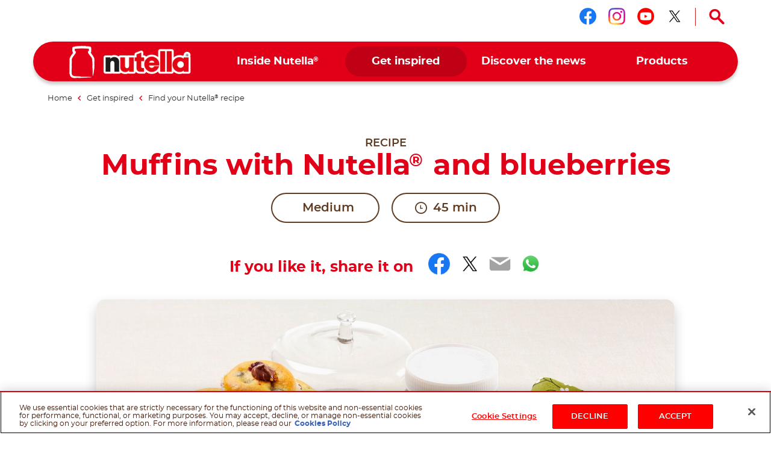

--- FILE ---
content_type: text/html
request_url: https://www.nutella.com/my/en/get-inspired/recipes/muffins-with-nutella-and-blueberries
body_size: 10080
content:
<!DOCTYPE html>
<html lang="en-MY" dir="ltr" prefix="og: https://ogp.me/ns#">
  <head>
    <meta charset="utf-8" />
<meta name="description" content="Muffins have become famous all around the world. Today, try our recipe for muffins with Nutella® and blueberries!" />
<link rel="canonical" href="https://www.nutella.com/my/en/get-inspired/recipes/muffins-with-nutella-and-blueberries" />
<meta property="og:type" content="recipe" />
<meta property="og:url" content="https://www.nutella.com/my/en/get-inspired/recipes/muffins-with-nutella-and-blueberries" />
<meta property="og:title" content="Muffins with Nutella® and Blueberries | Recipes | Nutella® Recipes" />
<meta property="og:description" content="Muffins are a famous favourite all around the world. Today, try our recipe for muffins with Nutella® and blueberries!" />
<meta property="og:image" content="https://www.nutella.com/my/sites/nutella20_my/files/2020-06/muffins_with_nutella_and_blueberries.jpg?t=1765890320" />
<meta property="og:image:url" content="http://www.nutella.com/int/brands/nutella20/themes/custom/nutella20_theme/assets/images/logo.png?t=1765890320" />
<meta property="og:image:secure_url" content="https://www.nutella.com/int/brands/nutella20/themes/custom/nutella20_theme/assets/images/logo.png?t=1765890320" />
<meta name="twitter:card" content="summary" />
<meta name="twitter:description" content="Muffins are a famous favourite all around the world. Today, try our recipe for muffins with Nutella® and blueberries!" />
<meta name="twitter:title" content="Muffins with Nutella® and Blueberries | Recipes | Nutella® Recipes" />
<meta name="twitter:url" content="https://www.nutella.com/my/en/get-inspired/recipes/muffins-with-nutella-and-blueberries" />
<meta name="twitter:image" content="https://www.nutella.com/my/sites/nutella20_my/files/2020-06/muffins_with_nutella_and_blueberries.jpg?t=1765890320" />
<meta name="MobileOptimized" content="width" />
<meta name="HandheldFriendly" content="true" />
<meta name="viewport" content="width=device-width, initial-scale=1.0" />
<style>div#sliding-popup, div#sliding-popup .eu-cookie-withdraw-banner, .eu-cookie-withdraw-tab {background: #0779bf} div#sliding-popup.eu-cookie-withdraw-wrapper { background: transparent; } #sliding-popup h1, #sliding-popup h2, #sliding-popup h3, #sliding-popup p, #sliding-popup label, #sliding-popup div, .eu-cookie-compliance-more-button, .eu-cookie-compliance-secondary-button, .eu-cookie-withdraw-tab { color: #ffffff;} .eu-cookie-withdraw-tab { border-color: #ffffff;}</style>
<script type="application/ld+json">{
    "@context": "https://schema.org/",
    "@graph": [
        {
            "@type": "Recipe",
            "name": "Muffins with Nutella® and blueberries",
            "description": "Muffins are a famous favourite all around the world. Today, try our recipe for muffins with Nutella® and blueberries!",
            "datePublished": "2021-01-18",
            "image": "https://www.nutella.com/my/sites/nutella20_my/files/2020-06/muffins_with_nutella_and_blueberries.jpg?t=1765890320",
            "recipeCategory": "muffins \u0026 cupcakes",
            "recipeInstructions": [
                {
                    "@type": "HowToStep",
                    "name": "STEP 1",
                    "text": "Beat the egg together with the sugar, then add the milk to the mixture. Add the flour sifted together with the baking powder, then mix the olive oil into the mixture. Gently add the blueberries.\n",
                    "url": "https://www.nutella.com/my/en/get-inspired/recipes/muffins-with-nutella-and-blueberries#paragraph-223",
                    "image": "https://www.nutella.com/my/sites/nutella20_my/files/2020-03/Muffins_with_nutella_and_blueberries_step_1.jpg?t=1765890320"
                },
                {
                    "@type": "HowToStep",
                    "name": "STEP 2",
                    "text": "Divide the mixture into individual muffin cups. Bake in a pre-heated oven at 180°C for approximately 30 minutes.\n",
                    "url": "https://www.nutella.com/my/en/get-inspired/recipes/muffins-with-nutella-and-blueberries#paragraph-224",
                    "image": "https://www.nutella.com/my/sites/nutella20_my/files/2020-03/Muffins_with_nutella_and_blueberries_step_2.jpg?t=1765890320"
                },
                {
                    "@type": "HowToStep",
                    "name": "STEP 3",
                    "text": "Take the muffins out of the oven and let them cool, then inject Nutella® into the centre of each muffin using a piping bag.\n",
                    "url": "https://www.nutella.com/my/en/get-inspired/recipes/muffins-with-nutella-and-blueberries#paragraph-225",
                    "image": "https://www.nutella.com/my/sites/nutella20_my/files/2020-03/Muffins_with_nutella_and_blueberries_step_3.jpg?t=1765890320"
                }
            ],
            "prepTime": "PT45M",
            "totalTime": "PT45M",
            "recipeIngredient": [
                "1 Egg",
                "100 g Sugar",
                "125 g Milk",
                "200 g Plain flour",
                "8 g Baking powder",
                "80 g Blueberries",
                "100 ml Olive oil",
                "Butter",
                "60 g Nutella\u003Csup\u003E®\u003C/sup\u003E (15 g/portion)"
            ]
        },
        {
            "@type": "WebPage",
            "url": "https://www.nutella.com/my/en/get-inspired/recipes/muffins-with-nutella-and-blueberries",
            "name": "Muffins with Nutella® and Blueberries | Recipes | Nutella® Recipes",
            "description": "Muffins are a famous favourite all around the world. Today, try our recipe for muffins with Nutella® and blueberries!"
        },
        {
            "@type": "BreadcrumbList",
            "itemListElement": [
                {
                    "@type": "ListItem",
                    "position": 1,
                    "name": "Nutella® Malaysia | Official Website",
                    "item": "https://www.nutella.com/my/en/"
                },
                {
                    "@type": "ListItem",
                    "position": 2,
                    "name": "Get inspired",
                    "item": "https://www.nutella.com/my/en/get-inspired"
                },
                {
                    "@type": "ListItem",
                    "position": 3,
                    "name": "Find your Nutella® recipe",
                    "item": "https://www.nutella.com/my/en/get-inspired/recipes"
                },
                {
                    "@type": "ListItem",
                    "position": 4,
                    "name": "Muffins with Nutella® and blueberries",
                    "item": "https://www.nutella.com/my/en/get-inspired/recipes/muffins-with-nutella-and-blueberries"
                }
            ]
        }
    ]
}</script>
<link rel="preload" href="https://www.nutella.com/my/sites/nutella20_my/files/styles/scale_width_475/public/2020-06/muffins_with_nutella_and_blueberries.jpg?t=1765890320" as="image" media="(max-width: 767px)" />
<link rel="preload" href="https://www.nutella.com/my/sites/nutella20_my/files/styles/scale_width_768/public/2020-06/muffins_with_nutella_and_blueberries.jpg?t=1765890320" as="image" media="(min-width: 768px) and (max-width: 1023px)" />
<link rel="preload" href="https://www.nutella.com/my/sites/nutella20_my/files/styles/scale_width_970/public/2020-06/muffins_with_nutella_and_blueberries.jpg?t=1765890320" as="image" media="(max-width: 768px) or (min-width: 1024px)" />
<link rel="preload" href="https://www.nutella.com/my/sites/nutella20_my/files/styles/scale_width_1440/public/2020-06/muffins_with_nutella_and_blueberries.jpg?t=1765890320" as="image" media="(min-width: 768px) and (max-width: 1023px)" />
<link rel="preload" href="https://www.nutella.com/my/sites/nutella20_my/files/styles/scale_width_1920/public/2020-06/muffins_with_nutella_and_blueberries.jpg?t=1765890320" as="image" media="(min-width: 1024px)" />
<link rel="alternate" hreflang="en-my" href="https://www.nutella.com/my/en/get-inspired/recipes/muffins-with-nutella-and-blueberries" />
<script src="/my/sites/nutella20_my/files/google_tag/primary/google_tag.script.js?t=1765890320" defer></script>
<script>window.a2a_config=window.a2a_config||{};a2a_config.callbacks=[];a2a_config.overlays=[];a2a_config.templates={};</script>

    <title>Muffins with Nutella® and Blueberries | Recipes | Nutella® Recipes</title>

      <link rel="apple-touch-icon" sizes="180x180" href="/my/brands/nutella20/themes/custom/nutella20_theme/assets/images/favicon/apple-touch-icon.png?t=1765890320">
      <link rel="icon" type="image/png" sizes="32x32" href="/my/brands/nutella20/themes/custom/nutella20_theme/assets/images/favicon/favicon-32x32.png?t=1765890320">
      <link rel="icon" type="image/png" sizes="16x16" href="/my/brands/nutella20/themes/custom/nutella20_theme/assets/images/favicon/favicon-16x16.png?t=1765890320">
      <link rel="manifest" href="/my/brands/nutella20/themes/custom/nutella20_theme/assets/images/favicon/site.webmanifest">
      <link rel="mask-icon" href="/my/brands/nutella20/themes/custom/nutella20_theme/assets/images/favicon/safari-pinned-tab.svg?t=1765890320" color="#5bbad5">
      <link rel="shortcut icon" href="/my/brands/nutella20/themes/custom/nutella20_theme/assets/images/favicon/favicon.ico">
      <meta name="msapplication-TileColor" content="#ffffff">
      <meta name="msapplication-config" content="/my/brands/nutella20/themes/custom/nutella20_theme/assets/images/favicon/browserconfig.xml">
      <meta name="theme-color" content="#e20019">

      <link rel="dns-prefetch" href="https://vod.ferrero.com/" >
      <link rel="dns-prefetch" href="https://connect.facebook.net" >
      <link rel="dns-prefetch" href="https://www.google-analytics.com" >
      <link rel="dns-prefetch" href="https://www.googletagmanager.com" >




            <link rel="stylesheet" media="all" href="/my/sites/nutella20_my/files/css/css_ilsn88CLGMpi3mV0MYd4Pt_wyxnShRHnDviIuUx0YOo.css?t=1765890320" />

      
  </head>
  <body class="path-node page-node-type-recipe site-my">

    <a href="#main-content" class="visually-hidden focusable skip-link">
      Skip to main content
    </a>
    <noscript><iframe src="https://www.googletagmanager.com/ns.html?id=GTM-KN4CTR2" height="0" width="0" style="display:none;visibility:hidden"></iframe></noscript>
    <div id="body">
      <div id="scroller">  <div class="dialog-off-canvas-main-canvas" data-off-canvas-main-canvas>
    <div  class="nutella-page">

    <header id="nutella-header">

        <div class="container">

            <div class="main-menu has-search">
                    <div class="region region-header-top">
        <div id="block-headersociallinksblock" class="block block-social-links-config block-header-social-links-block">
    
    
            <div class="item-list"><div class="h3">Follow us on</div><ul class="socials"><li><a href="https://www.facebook.com/NutellaMalaysia/" class="facebook social-icon iconHover" target="_blank" rel="noreferrer" title="Follow us on facebook"><sapn class="sr-only">Follow us on facebook</sapn></a></li><li><a href="https://www.instagram.com/nutellasea/" class="instagram social-icon iconHover" target="_blank" rel="noreferrer" title="Follow us on instagram"><sapn class="sr-only">Follow us on instagram</sapn></a></li><li><a href="https://www.youtube.com/channel/UCzGoum2c2M57ABFj8ut93Ig" class="youtube social-icon iconHover" target="_blank" rel="noreferrer" title="Follow us on youtube"><sapn class="sr-only">Follow us on youtube</sapn></a></li><li><a href="https://twitter.com/nutellaglobal" class="twitter social-icon iconHover" target="_blank" rel="noreferrer" title="Follow us on twitter"><sapn class="sr-only">Follow us on twitter</sapn></a></li></ul></div>
    </div>
<div class="search-toggle-d">
  <button aria-controls="nutella-search-overlay" aria-expanded="false" id="search_toggler_desktop" aria-label="Open Search" class="toggleSearch icon-search iconHover"></button>
</div>

    </div>

                
<div class="m-group">

    <button aria-label="Toggle Search" aria-expanded="false" class="toggleSearch mobile-toggle-search icon-search iconHover"></button>

  <button aria-expanded="false" class="navToggle">
    <span></span>
    <i class="sr-only sr-open-text">Open Menu</i>
    <i class="sr-only sr-close-text">Close Menu</i>
  </button>

            <div id="block-nutella20-theme-branding" class="block block-system block-system-branding-block">
    
    
          <a href="/my/en/" title="Nutella® Malaysia | Official Website" rel="home" class="logo">
      <img src="/my/brands/nutella20/themes/custom/nutella20_theme/assets/images/logo.png?t=1765890320" alt="Logo Nutella" width="202" height="54"/>
    </a>
  </div>
<nav  id="block-nutella20-theme-main-menu" class="block block-menu navigation menu--main">
            
    
    <ul data-block="nutella20_theme_main_menu" class="menu" role="menubar" aria-label="Main navigation">
            
                                                
            
            <li class="menu-item has-c expanded default" role="none">
                  <a href="https://www.nutella.com/my/en/inside-nutella" role="menuitem">                
                <span class="m-item" >
                    <span class="hoverText" data-hover-text="Inside Nutella<sup>®</sup>">
                        <span>Inside Nutella<sup>®</sup></span>
                    </span>
                </span>
                <span class="icn"></span>
            </a>
                                  <button class="aria-button" role="button" aria-label="More Inside Nutella® pages" aria-haspopup="true" aria-expanded="false" aria-controls="menu-link-content57e3f672-5c30-41cd-bf71-06f7046651f2"></button>
                    <div id="menu-link-content57e3f672-5c30-41cd-bf71-06f7046651f2" aria-hidden="true" role="region" aria-label="Submenu" data-length="6" class="subnav ">
                            
        <ul class="menu" role="menu">
                
                                                
            
            <li class="menu-item default" role="none">
                  <a href="/my/en/inside-nutella/sustainability" role="menuitem">                <span class="image lazyload" data-bg="/my/sites/nutella20_my/files/styles/scale_width_375/public/2020-05/nutella-landscape-sky.jpg?t=1765890320"><img width="1" height="1" class="tmpstaticimg" src="[data-uri]" data-src="/my/sites/nutella20_my/files/styles/scale_width_375/public/2020-05/nutella-landscape-sky.jpg?t=1765890320" alt="placeholder"></span>
                <span class="m-item" >
                    <span class="hoverText" data-hover-text="Our commitments for sustainability">
                        <span>Our commitments for sustainability</span>
                    </span>
                </span>
                
            </a>
                            </li>
        
                                                
            
            <li class="menu-item default" role="none">
                  <a href="/my/en/inside-nutella/quality-and-ingredients" role="menuitem">                <span class="image lazyload" data-bg="/my/sites/nutella20_my/files/styles/scale_width_375/public/2020-05/nutella-inside-jar-open.jpg?t=1765890320"><img width="1" height="1" class="tmpstaticimg" src="[data-uri]" data-src="/my/sites/nutella20_my/files/styles/scale_width_375/public/2020-05/nutella-inside-jar-open.jpg?t=1765890320" alt="placeholder"></span>
                <span class="m-item" >
                    <span class="hoverText" data-hover-text="Our quality & ingredients">
                        <span>Our quality & ingredients</span>
                    </span>
                </span>
                
            </a>
                            </li>
        
                                                
            
            <li class="menu-item default" role="none">
                  <a href="/my/en/inside-nutella/recycle-the-jar" role="menuitem">                <span class="image lazyload" data-bg="/my/sites/nutella20_my/files/styles/scale_width_375/public/2020-05/nutella-recycling-jar-lid.jpg?t=1765890320"><img width="1" height="1" class="tmpstaticimg" src="[data-uri]" data-src="/my/sites/nutella20_my/files/styles/scale_width_375/public/2020-05/nutella-recycling-jar-lid.jpg?t=1765890320" alt="placeholder"></span>
                <span class="m-item" >
                    <span class="hoverText" data-hover-text="Recycling the jar">
                        <span>Recycling the jar</span>
                    </span>
                </span>
                
            </a>
                            </li>
        
                                                
            
            <li class="menu-item default" role="none">
                  <a href="/my/en/discover-the-nutella-new-look" role="menuitem">                <span class="image lazyload" data-bg="/my/sites/nutella20_my/files/styles/scale_width_375/public/2020-05/nutella-new-jar.jpg?t=1765890320"><img width="1" height="1" class="tmpstaticimg" src="[data-uri]" data-src="/my/sites/nutella20_my/files/styles/scale_width_375/public/2020-05/nutella-new-jar.jpg?t=1765890320" alt="placeholder"></span>
                <span class="m-item" >
                    <span class="hoverText" data-hover-text="New Look">
                        <span>New Look</span>
                    </span>
                </span>
                
            </a>
                            </li>
        
                                                
            
            <li class="menu-item default" role="none">
                  <a href="/my/en/inside-nutella/our-heritage" role="menuitem">                <span class="image lazyload" data-bg="/my/sites/nutella20_my/files/styles/scale_width_375/public/2020-07/nutella-pasticceria-old.jpg?t=1765890320"><img width="1" height="1" class="tmpstaticimg" src="[data-uri]" data-src="/my/sites/nutella20_my/files/styles/scale_width_375/public/2020-07/nutella-pasticceria-old.jpg?t=1765890320" alt="placeholder"></span>
                <span class="m-item" >
                    <span class="hoverText" data-hover-text="Our heritage">
                        <span>Our heritage</span>
                    </span>
                </span>
                
            </a>
                            </li>
        
                                                
            
            <li class="menu-item default" role="none">
                  <a href="/my/en/faq" role="menuitem">                <span class="image lazyload" data-bg="/my/sites/nutella20_my/files/styles/scale_width_375/public/2020-05/nutella-answers-questions-Jar.png?t=1765890320"><img width="1" height="1" class="tmpstaticimg" src="[data-uri]" data-src="/my/sites/nutella20_my/files/styles/scale_width_375/public/2020-05/nutella-answers-questions-Jar.png?t=1765890320" alt="placeholder"></span>
                <span class="m-item" >
                    <span class="hoverText" data-hover-text="FAQ">
                        <span>FAQ</span>
                    </span>
                </span>
                
            </a>
                            </li>
            </ul>
        
                    </div>
                            </li>
        
                                                
            
            <li class="menu-item has-c expanded in-active-trail default" role="none">
                  <a href="/my/en/get-inspired" role="menuitem">                
                <span class="m-item" >
                    <span class="hoverText" data-hover-text="Get inspired">
                        <span>Get inspired</span>
                    </span>
                </span>
                <span class="icn"></span>
            </a>
                                  <button class="aria-button" role="button" aria-label="More Get inspired pages" aria-haspopup="true" aria-expanded="false" aria-controls="menu-link-contentf9674708-3323-407d-8a43-75ba1a0079fc"></button>
                    <div id="menu-link-contentf9674708-3323-407d-8a43-75ba1a0079fc" aria-hidden="true" role="region" aria-label="Submenu" data-length="1" class="subnav ">
                            
        <ul class="menu" role="menu">
                
                                                
            
            <li class="menu-item in-active-trail default" role="none">
                  <a href="/my/en/get-inspired/recipes" role="menuitem">                <span class="image lazyload" data-bg="/my/sites/nutella20_my/files/styles/scale_width_375/public/2020-07/find-your-nutella-recipe-jar-pancakes_0.jpg?t=1765890320"><img width="1" height="1" class="tmpstaticimg" src="[data-uri]" data-src="/my/sites/nutella20_my/files/styles/scale_width_375/public/2020-07/find-your-nutella-recipe-jar-pancakes_0.jpg?t=1765890320" alt="placeholder"></span>
                <span class="m-item" >
                    <span class="hoverText" data-hover-text="Find your Nutella<sup>®</sup> recipe">
                        <span>Find your Nutella<sup>®</sup> recipe</span>
                    </span>
                </span>
                
            </a>
                            </li>
            </ul>
        
                    </div>
                            </li>
        
                                                
            
            <li class="menu-item has-c expanded default" role="none">
                  <a href="/my/en/discover-the-news" role="menuitem">                
                <span class="m-item" >
                    <span class="hoverText" data-hover-text="Discover the news">
                        <span>Discover the news</span>
                    </span>
                </span>
                <span class="icn"></span>
            </a>
                                  <button class="aria-button" role="button" aria-label="More Discover the news pages" aria-haspopup="true" aria-expanded="false" aria-controls="menu-link-content89c861f5-a9f0-406d-a4a3-6a2418732f6d"></button>
                    <div id="menu-link-content89c861f5-a9f0-406d-a4a3-6a2418732f6d" aria-hidden="true" role="region" aria-label="Submenu" data-length="3" class="subnav ">
                            
        <ul class="menu" role="menu">
                
                                                
            
            <li class="menu-item default" role="none">
                  <a href="https://www.nutella.com/my/en/xp/nutella-christmas/" role="menuitem">                
                <span class="m-item" >
                    <span class="hoverText" data-hover-text="Christmas with Nutella<sup>®</sup>">
                        <span>Christmas with Nutella<sup>®</sup></span>
                    </span>
                </span>
                
            </a>
                            </li>
        
                                                
            
            <li class="menu-item default" role="none">
                  <a href="/my/en/nutella-good-morning" role="menuitem">                
                <span class="m-item" >
                    <span class="hoverText" data-hover-text="Nutella<sup>®</sup> Selamat Pagi">
                        <span>Nutella<sup>®</sup> Selamat Pagi</span>
                    </span>
                </span>
                
            </a>
                            </li>
        
                                                
            
            <li class="menu-item default" role="none">
                  <a href="/my/en/nutella-wa-contest-2022" role="menuitem">                
                <span class="m-item" >
                    <span class="hoverText" data-hover-text="Let’s Nutella Together">
                        <span>Let’s Nutella Together</span>
                    </span>
                </span>
                
            </a>
                            </li>
            </ul>
        
                    </div>
                            </li>
        
                                                
            
            <li class="menu-item has-c expanded has-image-menu" role="none">
                  <a href="/my/en/products" role="menuitem">                
                <span class="m-item" >
                    <span class="hoverText" data-hover-text="Products">
                        <span>Products</span>
                    </span>
                </span>
                <span class="icn"></span>
            </a>
                                  <button class="aria-button" role="button" aria-label="More Products pages" aria-haspopup="true" aria-expanded="false" aria-controls="menu-link-content5accf165-70e4-4cfc-b7bb-8efe24a37251"></button>
                    <div id="menu-link-content5accf165-70e4-4cfc-b7bb-8efe24a37251" aria-hidden="true" role="region" aria-label="Submenu" data-length="4" class="subnav image-menu">
                            
        <ul class="menu" role="menu">
                
                                                
            
            <li class="menu-item new has-image-menu" role="none">
                  <a href="/my/en/products/nutella-biscuits" role="menuitem">                <span class="image lazyload" data-bg="/my/sites/nutella20_my/files/styles/scale_width_375/public/2023-01/nutella-biscuits-pack-frontale-1-5.png?t=1765890320"><img width="1" height="1" class="tmpstaticimg" src="[data-uri]" data-src="/my/sites/nutella20_my/files/styles/scale_width_375/public/2023-01/nutella-biscuits-pack-frontale-1-5.png?t=1765890320" alt="placeholder"></span>
                <span class="m-item"  data-new="New" >
                    <span class="hoverText" data-hover-text="Nutella Biscuits">
                        <span>Nutella Biscuits</span>
                    </span>
                </span>
                
            </a>
                            </li>
        
                                                
            
            <li class="menu-item has-image-menu" role="none">
                  <a href="/my/en/products/nutella" role="menuitem">                <span class="image lazyload" data-bg="/my/sites/nutella20_my/files/styles/scale_width_375/public/2020-06/Nutella_Jar_Glass_ProductsMenu.png?t=1765890320"><img width="1" height="1" class="tmpstaticimg" src="[data-uri]" data-src="/my/sites/nutella20_my/files/styles/scale_width_375/public/2020-06/Nutella_Jar_Glass_ProductsMenu.png?t=1765890320" alt="placeholder"></span>
                <span class="m-item" >
                    <span class="hoverText" data-hover-text="Nutella<sup>®</sup>">
                        <span>Nutella<sup>®</sup></span>
                    </span>
                </span>
                
            </a>
                            </li>
        
                                                
            
            <li class="menu-item has-image-menu" role="none">
                  <a href="/my/en/products/b-ready" role="menuitem">                <span class="image lazyload" data-bg="/my/sites/nutella20_my/files/styles/scale_width_375/public/2022-09/menu_b-ready.png?t=1765890320"><img width="1" height="1" class="tmpstaticimg" src="[data-uri]" data-src="/my/sites/nutella20_my/files/styles/scale_width_375/public/2022-09/menu_b-ready.png?t=1765890320" alt="placeholder"></span>
                <span class="m-item" >
                    <span class="hoverText" data-hover-text="Nutella B-ready">
                        <span>Nutella B-ready</span>
                    </span>
                </span>
                
            </a>
                            </li>
        
                                                
            
            <li class="menu-item has-image-menu" role="none">
                  <a href="/my/en/products/nutella-and-go" role="menuitem">                <span class="image lazyload" data-bg="/my/sites/nutella20_my/files/styles/scale_width_375/public/2021-07/nutella-go-pack-frontale-menu.png?t=1765890320"><img width="1" height="1" class="tmpstaticimg" src="[data-uri]" data-src="/my/sites/nutella20_my/files/styles/scale_width_375/public/2021-07/nutella-go-pack-frontale-menu.png?t=1765890320" alt="placeholder"></span>
                <span class="m-item" >
                    <span class="hoverText" data-hover-text="Nutella &GO!">
                        <span>Nutella &GO!</span>
                    </span>
                </span>
                
            </a>
                            </li>
            </ul>
        
                    </div>
                            </li>
            </ul>
        



    </nav>

    
</div>

<svg class="shape-overlays" viewBox="0 0 100 100" preserveAspectRatio="none">
    <path d="" class="shape-overlays__path"></path>
    <path d="" class="shape-overlays__path"></path>
    <path d="" class="shape-overlays__path"></path>
    <path d="" class="shape-overlays__path"></path>
</svg>


            </div>

        </div>

    </header>
      <div class="region region-search">
    
<div id="nutella-search-overlay" class="search-overlay" tabindex="-1" role="dialog" data-open-text="Open Search" data-close-text="Close Search">

    <div class="container">

        <div class="search-inner">

            <div class="search-top">
                <div class="block-title">Search</div>

                <div class="form">
                    <span type="button" aria-label="Search" class="btn-search icon-search"></span>
                    <label class="sr-only" for="searchQuery">Search</label>
                    <input autocomplete="off" type="text" id="searchQuery" name="q">
                    <button aria-label="Clear" type="button" class="btn-clear icon-close-r"></button>
                </div>
            </div>

            <div class="search-content" id="search_contents" aria-atomic="true" aria-live="polite" aria-relevant="additions removals" data-empty-text="No Results found for the search"></div>
        </div>

        <button type="button" aria-label="Close Search" class="toggleSearch close icon-close-r iconHover"></button>

    </div>

</div>

  </div>


      <div class="region region-breadcrumb">
      <div class="breadcrumb size-4">
    <div class="container">
      <nav role="navigation">
          <ol>
                                <li class="">
                                                <a href="/my/en/">
                              <span>Home</span>
                          </a>
                                                    <i class="icon-nav-sx"></i>
                                                                  </li>
                                <li class="">
                                                <a href="/my/en/get-inspired">
                              <span>Get inspired</span>
                          </a>
                                                    <i class="icon-nav-sx"></i>
                                                                  </li>
                                <li class="">
                                                <a href="/my/en/get-inspired/recipes">
                              <span>Find your Nutella<sup>®</sup> recipe</span>
                          </a>
                                                                  </li>
                                <li class="last">
                                                Muffins with Nutella<sup>®</sup> and blueberries
                                        </li>
                        </ol>
      </nav>
    </div>
  </div>


  </div>


    <div class="region-content" id="main-content" role="main">
      

    <div data-drupal-messages-fallback class="hidden"></div>
<div id="block-nutella20-theme-content" class="block block-system block-system-main-block">
    
    
            

<div class="bg-nutella-pdf">
  <img src="/my/brands/nutella20/themes/custom/nutella20_theme/assets/images/print/nutella-print.png?t=1765890320" alt="Background pdf" loading="lazy" class="blur-up ls-is-cached lazyloaded" height="1160" width="820">
</div>
<div id="pageHeader"></div>
<article data-node-lang="en" data-content-lang="en" class="node-recipe type-recipe fav-item recipe-full" data-fav-id="46" data-url="/my/en/get-inspired/recipes/muffins-with-nutella-and-blueberries">

  
  

      <img width="1" height="1" src="/my/sites/nutella20_my/files/2020-06/muffins_with_nutella_and_blueberries.jpg?t=1765890320" class="tmpstaticimg hidden" alt="Muffins with Nutella® and blueberries" />
  
  <div class="recipe-full-top">
    <div class="container">

      <div class="row">

        <div class="col-md-10 offset-md-1">

          <div class="top-content">

            <div class="block-caption">Recipe</div>

            <h1 data-content-langcode="en" data-langcode="en" class="title">
                        Muffins with Nutella<sup>®</sup> and blueberries
            </h1>


            

            
<div  class="recipes-info-group">
      <div data-content-langcode="en" data-langcode="en" data-level="2" class="field field-difficulty">
            <span class="icn"><i></i><i></i><i></i></span>
        <span>Medium</span>
    </div>


  <div class="field field-preparation-time">
    <span class="icn icon-clock"></span>
    45 min
  </div>

  </div>

            

            
            <div  class="recipe-social-block">
    <div class="container">
        <div class="row">
            <div class="col-md-10 offset-md-1">
                <div class="share">

                    <span class="share-lbl">If you like it, share it on</span>

                    <span class="a2a_kit a2a_kit_size_32 addtoany_list" data-a2a-url="https://www.nutella.com/my/en/get-inspired/recipes/muffins-with-nutella-and-blueberries" data-a2a-title="Muffins with Nutella® and blueberries"><a class="a2a_button_facebook"></a><a class="a2a_button_twitter"></a><a class="a2a_button_email"></a><a class="a2a_button_whatsapp"></a></span>
                </div>

                <div class="sr-only">
                    
            <div data-content-langcode="en" data-langcode="en" class="field field-nutella-social-title">A muffin you will never forget.</div>
      
                    <div data-content-langcode="en" data-langcode="en" class="field-nutella-social-description">
                        <p>Share the recipe with the hashtag #nutellarecipe</p>
<p>Muffins originated in the United Kingdom in the 18th century, where they were originally known as "moofins". Since then they have also become famous in the United States, and all around the world. Today, we recommend them with Nutella<sup>®</sup> and blueberries.</p>

            </div>


                </div>
            </div>
        </div>
    </div>
</div>


          </div>

        </div>

      </div>

    </div>
  </div>

  <div class="recipe-full-top-wrapper">

    <div class="recipe-full-top">
      <div class="container">

        <div class="row">

          <div class="col-md-10 offset-md-1">

            <div class="top-content">

              
            <div data-content-langcode="en" data-langcode="en" class="field field-media">    
            <div data-content-langcode="en" data-langcode="en" class="field field-media-image">      <picture>
                                <!--[if IE 9]><video style="display: none;"><![endif]-->
                            <source srcset="/my/sites/nutella20_my/files/styles/scale_width_475/public/2020-06/muffins_with_nutella_and_blueberries.jpg?t=1765890320 1x, /my/sites/nutella20_my/files/styles/scale_width_970/public/2020-06/muffins_with_nutella_and_blueberries.jpg?t=1765890320 2x" media="all and (max-width: 767px)" type="image/jpeg" width="475" height="282"/>
                            <source srcset="/my/sites/nutella20_my/files/styles/scale_width_970/public/2020-06/muffins_with_nutella_and_blueberries.jpg?t=1765890320 1x, /my/sites/nutella20_my/files/styles/scale_width_1920/public/2020-06/muffins_with_nutella_and_blueberries.jpg?t=1765890320 2x" media="all and (min-width: 768px)" type="image/jpeg" width="970" height="575"/>
                        <!--[if IE 9]></video><![endif]-->
                        
<img style="aspect-ratio:1940 / 1150"  width="1940" height="1150" src="/my/sites/nutella20_my/files/styles/scale_width_970/public/2020-06/muffins_with_nutella_and_blueberries.jpg?t=1765890320" alt="Muffins with Nutella® and blueberries"/>

    </picture>
        <img width="1" height="1" class="tmpstaticimg" alt="placeholder" src="[data-uri]" style="display: none;" data-src="/my/sites/nutella20_my/files/styles/scale_width_970/public/2020-06/muffins_with_nutella_and_blueberries.jpg?t=1765890320" >
        <img width="1" height="1" class="tmpstaticimg" alt="placeholder" src="[data-uri]" style="display: none;" data-src="/my/sites/nutella20_my/files/styles/scale_width_1920/public/2020-06/muffins_with_nutella_and_blueberries.jpg?t=1765890320" >
        <img width="1" height="1" class="tmpstaticimg" alt="placeholder" src="[data-uri]" style="display: none;" data-src="/my/sites/nutella20_my/files/styles/scale_width_475/public/2020-06/muffins_with_nutella_and_blueberries.jpg?t=1765890320" >
        <img width="1" height="1" class="tmpstaticimg" alt="placeholder" src="[data-uri]" style="display: none;" data-src="/my/sites/nutella20_my/files/styles/scale_width_970/public/2020-06/muffins_with_nutella_and_blueberries.jpg?t=1765890320" >
    
</div>
      

</div>
      

                                            <img data-src="/my/sites/nutella20_my/files/2020-06/muffins_with_nutella_and_blueberries.jpg?t=1765890320" loading="lazy" class="lazyloaded hidden image-pdf" alt="Muffins with Nutella® and blueberries" width="1940" height="1150"/>
              
            </div>

          </div>

        </div>

      </div>
    </div>

    <div class="node__content">
      
    <div id="paragraph-882" class="paragraph paragraph-ingredients-block ingredients-block--default">
        
    <div class="container">
        <div class="row">
            <div class="col-md-10 offset-md-1">

                <div class="ing-title">
                    
<h2 data-content-langcode="en" data-langcode="en" class="field field-title">
                                <span class="line-1">INGREDIENTS</span>
                    <span class="line-2">  for 4 portions</span>
            </h2>

                </div>

                <div class="ingredients-wrap has-nutrition">
                    <div class="col ing-list">
                        
            <div data-content-langcode="en" data-langcode="en" class="field field-ingredients-items">
                            
    <div id="paragraph-668" class="paragraph paragraph-ingredients ingredients--default">
                    
<ul data-content-langcode="en" data-langcode="en" class="field field--name-ingredients field--type-text field--label-hidden">
      <li class="field field--name-ingredients field--type-text field--label-hidden field__item">
      <p>1 Egg</p>

    </li>
      <li class="field field--name-ingredients field--type-text field--label-hidden field__item">
      <p>100 g Sugar</p>

    </li>
      <li class="field field--name-ingredients field--type-text field--label-hidden field__item">
      <p>125 g Milk</p>

    </li>
      <li class="field field--name-ingredients field--type-text field--label-hidden field__item">
      <p>200 g Plain flour</p>

    </li>
      <li class="field field--name-ingredients field--type-text field--label-hidden field__item">
      <p>8 g Baking powder</p>

    </li>
      <li class="field field--name-ingredients field--type-text field--label-hidden field__item">
      <p>80 g Blueberries</p>

    </li>
      <li class="field field--name-ingredients field--type-text field--label-hidden field__item">
      <p>100 ml Olive oil</p>

    </li>
      <li class="field field--name-ingredients field--type-text field--label-hidden field__item">
      <p>Butter</p>

    </li>
      <li class="field field--name-ingredients field--type-text field--label-hidden field__item">
      <p>60 g Nutella<sup>®</sup> (15 g/portion)</p>

    </li>
  </ul>

            </div>

                    </div>
    
                    </div>
                    
                      
                      
                    <div class="col portion-quote">

                        <div class="text">
                                                                                    <img data-src="/my/brands/nutella20/themes/custom/nutella20_theme/assets/images/icons/recipe-portion-img.png?t=1765890320" alt="nutella – an ingredient to prepare this delicious recipe" title="nutella – an ingredient to prepare this delicious recipe" loading="lazy" class="blur-up lazyload" width="718" height="654"/>
                            <div class="txt">
                                <p><strong>To prepare this delicious recipe, 15g of Nutella<sup>®</sup> per person is enough to enjoy!</strong></p>
                            </div>
                        </div>
                    </div>
                    
                </div>

                                <div class="pdf-area">
                    <span class="site-anchor" id="download-area"></span>

                                            <div class="field-link">
                                                        <a href="/my/en/print/pdf/node/46/export.pdf" rel="nofollow" target="_blank" data-action="download" title="Download PDF">Download PDF</a>
                                                    </div>
                    
                </div>
                            </div>
        </div>
    </div>
    </div>

    </div>

  </div>
  <div class="node__content">

    
      
    
              
    <div id="paragraph-1005" class="paragraph paragraph-recipe-steps recipe-steps--default">
            <div class="container">
        <div class="row">
            <div class="col-md-10 offset-md-1">
                <h2 data-content-langcode="en" data-langcode="en" class="field field-title">
                        METHOD
            </h2>
<ol data-content-langcode="en" data-langcode="en" class="field field-steps">
      <li>
    <div class="has-media-wrapper paragraph paragraph-block paragraph-paragraph|paragraph__dynamic__nutella_block_recipe_steps block--recipe-step" id="paragraph-223">
            
            <div data-content-langcode="en" data-langcode="en" class="field field-media">    
            <div data-content-langcode="en" data-langcode="en" class="field field-media-image">      <picture>
                                <!--[if IE 9]><video style="display: none;"><![endif]-->
                            <source media="all" type="image/jpeg" width="475" height="356" data-srcset="/my/sites/nutella20_my/files/styles/scale_width_475/public/2020-03/Muffins_with_nutella_and_blueberries_step_1.jpg?t=1765890320 1x, /my/sites/nutella20_my/files/styles/scale_width_970/public/2020-03/Muffins_with_nutella_and_blueberries_step_1.jpg?t=1765890320 2x"/>
                        <!--[if IE 9]></video><![endif]-->
                        
<img style="aspect-ratio:768 / 576"  loading="lazy" width="768" height="576" src="[data-uri]" alt="Muffins with NUTELLA® and blueberries - STEP 1" data-src="/my/sites/nutella20_my/files/styles/scale_width_475/public/2020-03/Muffins_with_nutella_and_blueberries_step_1.jpg?t=1765890320" class="lazyload blur-up"/>

    </picture>
        <img width="1" height="1" class="tmpstaticimg" alt="placeholder" src="[data-uri]" style="display: none;" data-src="/my/sites/nutella20_my/files/styles/scale_width_475/public/2020-03/Muffins_with_nutella_and_blueberries_step_1.jpg?t=1765890320" >
        <img width="1" height="1" class="tmpstaticimg" alt="placeholder" src="[data-uri]" style="display: none;" data-src="/my/sites/nutella20_my/files/styles/scale_width_970/public/2020-03/Muffins_with_nutella_and_blueberries_step_1.jpg?t=1765890320" >
    
</div>
      

</div>
      
    <div class="content " recipeInstructions>
        <div data-content-langcode="en" data-langcode="en" class="field-title">
                        STEP 1
            </div>

<div data-content-langcode="en" data-langcode="en" class="field-description">
                        <p>Beat the egg together with the sugar, then add the milk to the mixture. Add the flour sifted together with the baking powder, then mix the olive oil into the mixture. Gently add the blueberries.</p>

            </div>


    </div>
    </div>
</li>
      <li>
    <div class="has-media-wrapper paragraph paragraph-block paragraph-paragraph|paragraph__dynamic__nutella_block_recipe_steps block--recipe-step" id="paragraph-224">
            
            <div data-content-langcode="en" data-langcode="en" class="field field-media">    
            <div data-content-langcode="en" data-langcode="en" class="field field-media-image">      <picture>
                                <!--[if IE 9]><video style="display: none;"><![endif]-->
                            <source media="all" type="image/jpeg" width="475" height="356" data-srcset="/my/sites/nutella20_my/files/styles/scale_width_475/public/2020-03/Muffins_with_nutella_and_blueberries_step_2.jpg?t=1765890320 1x, /my/sites/nutella20_my/files/styles/scale_width_970/public/2020-03/Muffins_with_nutella_and_blueberries_step_2.jpg?t=1765890320 2x"/>
                        <!--[if IE 9]></video><![endif]-->
                        
<img style="aspect-ratio:768 / 576"  loading="lazy" width="768" height="576" src="[data-uri]" alt="Muffins with NUTELLA® and blueberries - STEP 2" data-src="/my/sites/nutella20_my/files/styles/scale_width_475/public/2020-03/Muffins_with_nutella_and_blueberries_step_2.jpg?t=1765890320" class="lazyload blur-up"/>

    </picture>
        <img width="1" height="1" class="tmpstaticimg" alt="placeholder" src="[data-uri]" style="display: none;" data-src="/my/sites/nutella20_my/files/styles/scale_width_475/public/2020-03/Muffins_with_nutella_and_blueberries_step_2.jpg?t=1765890320" >
        <img width="1" height="1" class="tmpstaticimg" alt="placeholder" src="[data-uri]" style="display: none;" data-src="/my/sites/nutella20_my/files/styles/scale_width_970/public/2020-03/Muffins_with_nutella_and_blueberries_step_2.jpg?t=1765890320" >
    
</div>
      

</div>
      
    <div class="content " recipeInstructions>
        <div data-content-langcode="en" data-langcode="en" class="field-title">
                        STEP 2
            </div>

<div data-content-langcode="en" data-langcode="en" class="field-description">
                        <p>Divide the mixture into individual muffin cups. Bake in a pre-heated oven at 180°C for approximately 30 minutes.</p>

            </div>


    </div>
    </div>
</li>
      <li>
    <div class="has-media-wrapper paragraph paragraph-block paragraph-paragraph|paragraph__dynamic__nutella_block_recipe_steps block--recipe-step" id="paragraph-225">
            
            <div data-content-langcode="en" data-langcode="en" class="field field-media">    
            <div data-content-langcode="en" data-langcode="en" class="field field-media-image">      <picture>
                                <!--[if IE 9]><video style="display: none;"><![endif]-->
                            <source media="all" type="image/jpeg" width="475" height="356" data-srcset="/my/sites/nutella20_my/files/styles/scale_width_475/public/2020-03/Muffins_with_nutella_and_blueberries_step_3.jpg?t=1765890320 1x, /my/sites/nutella20_my/files/styles/scale_width_970/public/2020-03/Muffins_with_nutella_and_blueberries_step_3.jpg?t=1765890320 2x"/>
                        <!--[if IE 9]></video><![endif]-->
                        
<img style="aspect-ratio:768 / 576"  loading="lazy" width="768" height="576" src="[data-uri]" alt="Muffins with NUTELLA® and blueberries - STEP 3" data-src="/my/sites/nutella20_my/files/styles/scale_width_475/public/2020-03/Muffins_with_nutella_and_blueberries_step_3.jpg?t=1765890320" class="lazyload blur-up"/>

    </picture>
        <img width="1" height="1" class="tmpstaticimg" alt="placeholder" src="[data-uri]" style="display: none;" data-src="/my/sites/nutella20_my/files/styles/scale_width_475/public/2020-03/Muffins_with_nutella_and_blueberries_step_3.jpg?t=1765890320" >
        <img width="1" height="1" class="tmpstaticimg" alt="placeholder" src="[data-uri]" style="display: none;" data-src="/my/sites/nutella20_my/files/styles/scale_width_970/public/2020-03/Muffins_with_nutella_and_blueberries_step_3.jpg?t=1765890320" >
    
</div>
      

</div>
      
    <div class="content " recipeInstructions>
        <div data-content-langcode="en" data-langcode="en" class="field-title">
                        STEP 3
            </div>

<div data-content-langcode="en" data-langcode="en" class="field-description">
                        <p>Take the muffins out of the oven and let them cool, then inject Nutella<sup>®</sup> into the centre of each muffin using a piping bag.</p>

            </div>


    </div>
    </div>
</li>
  </ol>

            </div>
        </div>
    </div>
    </div>

      
    
              
    <div id="paragraph-1540" class="paragraph paragraph-title-text paragraph- title-text--default">
            <div class="container">
        <div class="row">
            <div class="col-md-10 offset-md-1">
                <div data-content-langcode="en" data-langcode="en" class="field-title">
                        A muffin you will never forget. Share the recipe with the hashtag #nutellarecipe
            </div>

<div data-content-langcode="en" data-langcode="en" class="field-text">
                        <p>Muffins originated in the United Kingdom in the 18th century, where they were originally known as "moofins." Since then they have also become famous in the United States and all around the world. Today, try our <strong>recipe for muffins with Nutella<sup>®</sup> and blueberries!</strong></p>

            </div>


            </div>
        </div>
    </div>
    </div>

      
        <div class="bdi-static-img-publication hidden" style="display:none"><img src="/my/sites/nutella20_my/files/styles/scale_width_375/public/2020-06/muffins_with_nutella_and_blueberries.jpg?t=1765890320" style="display:none" width="375" height="222">
<img src="/my/sites/nutella20_my/files/styles/scale_width_520/public/2020-06/muffins_with_nutella_and_blueberries.jpg?t=1765890320" style="display:none" width="520" height="308">
<img src="/my/sites/nutella20_my/files/styles/scale_width_1040/public/2020-06/muffins_with_nutella_and_blueberries.jpg?t=1765890320" style="display:none" width="1040" height="616"></div>


    <div class="like-button">
      <button class="likeBtn toggleYep" aria-label="Add to favorite" data-remove-text="Remove from favorite" data-add-text="Add to favorite"></button>
    </div>

  </div>

  <div class="container">
    <div class="row">
        <div class="col-sm-10 offset-sm-1">
            <div class="sustainable-banners nutInview recipe">
                <div class="swiper-container  sustainable-banner-slider">
    <div class="swiper-wrapper">
                    <div class="swiper-slide">

<div class="sustainable-banner">
    <div class="sustainable-banner--image">
        
            <div data-content-langcode="en" data-langcode="en" class="field field-image">  
<img style="aspect-ratio:380 / 380"  loading="lazy" src="[data-uri]" width="380" height="380" alt="recipe-1" data-src="/my/sites/nutella20_my/files/styles/card_380x380/public/2021-05/recipe-1.png?t=1765890320" class="lazyload blur-up image-style-card-380x380"/>


</div>
      
    </div>
    <div class="sustainable-banner--content">
        <div class="sustainable-banner--title">
            Good to know
        </div>
        <div class="sustainable-banner--text">
            <p>Our palm oil is <strong>100% RSPO certified sustainable and traceable</strong> and we are committed to no deforestation.</p>

        </div>
        
            <div data-content-langcode="en" data-langcode="en" class="field field-link"><a href="/my/en/inside-nutella/sustainability/palm-oil" aria-label="Good to know Discover more">Discover more</a></div>
      
            </div>
</div>
</div>
                    <div class="swiper-slide">

<div class="sustainable-banner">
    <div class="sustainable-banner--image">
        
            <div data-content-langcode="en" data-langcode="en" class="field field-image">  
<img style="aspect-ratio:380 / 380"  loading="lazy" src="[data-uri]" width="380" height="380" alt="recipe-2" data-src="/my/sites/nutella20_my/files/styles/card_380x380/public/2021-05/recipe-2.png?t=1765890320" class="lazyload blur-up image-style-card-380x380"/>


</div>
      
    </div>
    <div class="sustainable-banner--content">
        <div class="sustainable-banner--title">
            Good to know
        </div>
        <div class="sustainable-banner--text">
            <p>All the cocoa we buy comes from <strong>Rainforest Alliance Certified farms</strong>.</p>

        </div>
        
            <div data-content-langcode="en" data-langcode="en" class="field field-link"><a href="/my/en/inside-nutella/sustainability/cocoa" aria-label="Good to know Discover more">Discover more</a></div>
      
            </div>
</div>
</div>
            </div>
</div>

            </div>
        </div>
    </div>
</div>

      
<section class="related-mini">

    <div class="top nutInview">

        <div class="container">
            <div class="block-caption">GET INSPIRED</div>
            <div class="block-title">Other recipes</div>
        </div>

    </div>

    <div class="bot nutInview">

        <div class="container">

            <div class="mini-slider-container">
                <div class="related-mini-slider swiper-container">

                    <div class="swiper-wrapper">
                        
<article data-node-lang="en" data-content-lang="en" class="node-teaser node-recipe recipe-teaser-mini node-teaser-mini" data-id="2114">
    
    
    <a class="node-link"  rel="bookmark" href="/my/en/get-inspired/recipes/delicious-muffins-by-nutella">
        
            <div data-content-langcode="en" data-langcode="en" class="field field-media">    
            <div data-content-langcode="en" data-langcode="en" class="field field-media-image">      <picture>
                                <!--[if IE 9]><video style="display: none;"><![endif]-->
                            <source media="all" type="image/jpeg" width="190" height="190" data-srcset="/my/sites/nutella20_my/files/styles/card_190x190/public/2022-11/muffins.jpg?t=1765890320 1x, /my/sites/nutella20_my/files/styles/card_380x380/public/2022-11/muffins.jpg?t=1765890320 2x"/>
                        <!--[if IE 9]></video><![endif]-->
                        
<img style="aspect-ratio:986 / 657"  loading="lazy" width="986" height="657" src="[data-uri]" alt="Muffins by Nutella®" data-src="/my/sites/nutella20_my/files/styles/card_190x190/public/2022-11/muffins.jpg?t=1765890320" class="lazyload blur-up"/>

    </picture>
        <img width="1" height="1" class="tmpstaticimg" alt="placeholder" src="[data-uri]" style="display: none;" data-src="/my/sites/nutella20_my/files/styles/card_190x190/public/2022-11/muffins.jpg?t=1765890320" >
        <img width="1" height="1" class="tmpstaticimg" alt="placeholder" src="[data-uri]" style="display: none;" data-src="/my/sites/nutella20_my/files/styles/card_380x380/public/2022-11/muffins.jpg?t=1765890320" >
    
</div>
      

</div>
      
        <div data-content-langcode="en" data-langcode="en" class="field-title">
                        Muffins by Nutella<sup>®</sup>
            </div>


    </a>
</article>

<article data-node-lang="en" data-content-lang="en" class="node-teaser node-recipe recipe-teaser-mini node-teaser-mini" data-id="348">
    
    
    <a class="node-link"  rel="bookmark" href="/my/en/get-inspired/recipes/cupcakes-with-frosting-and-nutella">
        
            <div data-content-langcode="en" data-langcode="en" class="field field-media">    
            <div data-content-langcode="en" data-langcode="en" class="field field-media-image">      <picture>
                                <!--[if IE 9]><video style="display: none;"><![endif]-->
                            <source media="all" type="image/jpeg" width="190" height="190" data-srcset="/my/sites/nutella20_my/files/styles/card_190x190/public/2020-07/cupcakes-with-frosting-and-nutella.jpg?t=1765890320 1x, /my/sites/nutella20_my/files/styles/card_380x380/public/2020-07/cupcakes-with-frosting-and-nutella.jpg?t=1765890320 2x"/>
                        <!--[if IE 9]></video><![endif]-->
                        
<img style="aspect-ratio:936 / 702"  loading="lazy" width="936" height="702" src="[data-uri]" alt="Cupcakes with frosting and Nutella® " data-src="/my/sites/nutella20_my/files/styles/card_190x190/public/2020-07/cupcakes-with-frosting-and-nutella.jpg?t=1765890320" class="lazyload blur-up"/>

    </picture>
        <img width="1" height="1" class="tmpstaticimg" alt="placeholder" src="[data-uri]" style="display: none;" data-src="/my/sites/nutella20_my/files/styles/card_190x190/public/2020-07/cupcakes-with-frosting-and-nutella.jpg?t=1765890320" >
        <img width="1" height="1" class="tmpstaticimg" alt="placeholder" src="[data-uri]" style="display: none;" data-src="/my/sites/nutella20_my/files/styles/card_380x380/public/2020-07/cupcakes-with-frosting-and-nutella.jpg?t=1765890320" >
    
</div>
      

</div>
      
        <div data-content-langcode="en" data-langcode="en" class="field-title">
                        Cupcakes with frosting and Nutella<sup>®</sup>
            </div>


    </a>
</article>

<article data-node-lang="en" data-content-lang="en" class="node-teaser node-recipe recipe-teaser-mini node-teaser-mini" data-id="219">
    
    
    <a class="node-link"  rel="bookmark" href="/my/en/get-inspired/recipes/cupcake-mouse-with-nutella">
        
            <div data-content-langcode="en" data-langcode="en" class="field field-media">    
            <div data-content-langcode="en" data-langcode="en" class="field field-media-image">      <picture>
                                <!--[if IE 9]><video style="display: none;"><![endif]-->
                            <source media="all" type="image/jpeg" width="190" height="190" data-srcset="/my/sites/nutella20_my/files/styles/card_190x190/public/2020-07/cupcake_mouse_with_nutella.jpg?t=1765890320 1x, /my/sites/nutella20_my/files/styles/card_380x380/public/2020-07/cupcake_mouse_with_nutella.jpg?t=1765890320 2x"/>
                        <!--[if IE 9]></video><![endif]-->
                        
<img style="aspect-ratio:936 / 702"  loading="lazy" width="936" height="702" src="[data-uri]" alt="Cupcake mouse with Nutella®" data-src="/my/sites/nutella20_my/files/styles/card_190x190/public/2020-07/cupcake_mouse_with_nutella.jpg?t=1765890320" class="lazyload blur-up"/>

    </picture>
        <img width="1" height="1" class="tmpstaticimg" alt="placeholder" src="[data-uri]" style="display: none;" data-src="/my/sites/nutella20_my/files/styles/card_190x190/public/2020-07/cupcake_mouse_with_nutella.jpg?t=1765890320" >
        <img width="1" height="1" class="tmpstaticimg" alt="placeholder" src="[data-uri]" style="display: none;" data-src="/my/sites/nutella20_my/files/styles/card_380x380/public/2020-07/cupcake_mouse_with_nutella.jpg?t=1765890320" >
    
</div>
      

</div>
      
        <div data-content-langcode="en" data-langcode="en" class="field-title">
                        Cupcake mouse with Nutella<sup>®</sup>
            </div>


    </a>
</article>

<article data-node-lang="en" data-content-lang="en" class="node-teaser node-recipe recipe-teaser-mini node-teaser-mini" data-id="217">
    
    
    <a class="node-link"  rel="bookmark" href="/my/en/get-inspired/recipes/cupcake-with-nutella">
        
            <div data-content-langcode="en" data-langcode="en" class="field field-media">    
            <div data-content-langcode="en" data-langcode="en" class="field field-media-image">      <picture>
                                <!--[if IE 9]><video style="display: none;"><![endif]-->
                            <source media="all" type="image/jpeg" width="190" height="190" data-srcset="/my/sites/nutella20_my/files/styles/card_190x190/public/2020-06/cupcakes_with_nutella.jpg?t=1765890320 1x, /my/sites/nutella20_my/files/styles/card_380x380/public/2020-06/cupcakes_with_nutella.jpg?t=1765890320 2x"/>
                        <!--[if IE 9]></video><![endif]-->
                        
<img style="aspect-ratio:1940 / 1150"  loading="lazy" width="1940" height="1150" src="[data-uri]" alt="Cupcakes with Nutella®" data-src="/my/sites/nutella20_my/files/styles/card_190x190/public/2020-06/cupcakes_with_nutella.jpg?t=1765890320" class="lazyload blur-up"/>

    </picture>
        <img width="1" height="1" class="tmpstaticimg" alt="placeholder" src="[data-uri]" style="display: none;" data-src="/my/sites/nutella20_my/files/styles/card_190x190/public/2020-06/cupcakes_with_nutella.jpg?t=1765890320" >
        <img width="1" height="1" class="tmpstaticimg" alt="placeholder" src="[data-uri]" style="display: none;" data-src="/my/sites/nutella20_my/files/styles/card_380x380/public/2020-06/cupcakes_with_nutella.jpg?t=1765890320" >
    
</div>
      

</div>
      
        <div data-content-langcode="en" data-langcode="en" class="field-title">
                        Cupcakes with Nutella<sup>®</sup>
            </div>


    </a>
</article>

<article data-node-lang="en" data-content-lang="en" class="node-teaser node-recipe recipe-teaser-mini node-teaser-mini" data-id="61">
    
    
    <a class="node-link"  rel="bookmark" href="/my/en/get-inspired/recipes/valentines-cupcakes-with-nutella">
        
            <div data-content-langcode="en" data-langcode="en" class="field field-media">    
            <div data-content-langcode="en" data-langcode="en" class="field field-media-image">      <picture>
                                <!--[if IE 9]><video style="display: none;"><![endif]-->
                            <source media="all" type="image/jpeg" width="190" height="190" data-srcset="/my/sites/nutella20_my/files/styles/card_190x190/public/2020-08/valentine_cupcakes_with_nutella.jpg?t=1765890320 1x, /my/sites/nutella20_my/files/styles/card_380x380/public/2020-08/valentine_cupcakes_with_nutella.jpg?t=1765890320 2x"/>
                        <!--[if IE 9]></video><![endif]-->
                        
<img style="aspect-ratio:986 / 702"  loading="lazy" width="986" height="702" src="[data-uri]" alt="Valentine&#039;s cupcakes with Nutella® " data-src="/my/sites/nutella20_my/files/styles/card_190x190/public/2020-08/valentine_cupcakes_with_nutella.jpg?t=1765890320" class="lazyload blur-up"/>

    </picture>
        <img width="1" height="1" class="tmpstaticimg" alt="placeholder" src="[data-uri]" style="display: none;" data-src="/my/sites/nutella20_my/files/styles/card_190x190/public/2020-08/valentine_cupcakes_with_nutella.jpg?t=1765890320" >
        <img width="1" height="1" class="tmpstaticimg" alt="placeholder" src="[data-uri]" style="display: none;" data-src="/my/sites/nutella20_my/files/styles/card_380x380/public/2020-08/valentine_cupcakes_with_nutella.jpg?t=1765890320" >
    
</div>
      

</div>
      
        <div data-content-langcode="en" data-langcode="en" class="field-title">
                        Valentine's cupcakes with Nutella<sup>®</sup>
            </div>


    </a>
</article>

<article data-node-lang="en" data-content-lang="en" class="node-teaser node-recipe recipe-teaser-mini node-teaser-mini" data-id="62">
    
    
    <a class="node-link"  rel="bookmark" href="/my/en/get-inspired/recipes/valentines-gianduja-chocolate-muffins-with-nutella">
        
            <div data-content-langcode="en" data-langcode="en" class="field field-media">    
            <div data-content-langcode="en" data-langcode="en" class="field field-media-image">      <picture>
                                <!--[if IE 9]><video style="display: none;"><![endif]-->
                            <source media="all" type="image/jpeg" width="190" height="190" data-srcset="/my/sites/nutella20_my/files/styles/card_190x190/public/2020-06/valentine_gianduja_chocolate_muffins_with_nutella.jpg?t=1765890320 1x, /my/sites/nutella20_my/files/styles/card_380x380/public/2020-06/valentine_gianduja_chocolate_muffins_with_nutella.jpg?t=1765890320 2x"/>
                        <!--[if IE 9]></video><![endif]-->
                        
<img style="aspect-ratio:1940 / 1150"  loading="lazy" width="1940" height="1150" src="[data-uri]" alt="Valentine&#039;s gianduja chocolate muffins with Nutella®" data-src="/my/sites/nutella20_my/files/styles/card_190x190/public/2020-06/valentine_gianduja_chocolate_muffins_with_nutella.jpg?t=1765890320" class="lazyload blur-up"/>

    </picture>
        <img width="1" height="1" class="tmpstaticimg" alt="placeholder" src="[data-uri]" style="display: none;" data-src="/my/sites/nutella20_my/files/styles/card_190x190/public/2020-06/valentine_gianduja_chocolate_muffins_with_nutella.jpg?t=1765890320" >
        <img width="1" height="1" class="tmpstaticimg" alt="placeholder" src="[data-uri]" style="display: none;" data-src="/my/sites/nutella20_my/files/styles/card_380x380/public/2020-06/valentine_gianduja_chocolate_muffins_with_nutella.jpg?t=1765890320" >
    
</div>
      

</div>
      
        <div data-content-langcode="en" data-langcode="en" class="field-title">
                        Valentine's gianduja chocolate muffins with Nutella<sup>®</sup>
            </div>


    </a>
</article>

                    </div>
                </div>
                <div class="swiper-button swiper-button-prev"></div>
                <div class="swiper-button swiper-button-next"></div>
            </div>

            <div class="field-link">
                <a href="/my/en/get-inspired/recipes">View all recipes</a>
            </div>

        </div>

    </div>

</section>
    
  

</article>


    </div>



        
<div id="block-addtoanybuttons" class="block-share-global">
    
    
            <div class="content">
            <div class="label">If you like it, share it on</div>
            <span class="a2a_kit a2a_kit_size_32 addtoany_list" data-a2a-url="https://www.nutella.com/my/en/get-inspired/recipes/muffins-with-nutella-and-blueberries" data-a2a-title="Muffins with Nutella® and blueberries"><a class="a2a_button_facebook"></a><a class="a2a_button_twitter"></a><a class="a2a_button_email"></a><a class="a2a_button_whatsapp"></a></span>
                    </div>
    </div>
<div id="block-newslettersubscription" class="simple block block-block-content block-block-content277c150a-0ddb-4f14-97e4-d726699e35cb">
    
    
            <div>
  
  
  
</div>

    </div>


    </div>

    <footer id="nutella-footer" role="contentinfo">
      <div class="footer-nut-icon lazyload" data-bg="/my/brands/nutella20/themes/custom/nutella20_theme/assets/images/nutella-jar-draw.png?t=1765890320"></div>

        <div class="container">

                                <div class="region region-footer" id="footer">
        <div  id="block-nutella20-theme-footer" class="menu--footer">

      <ul class="menu" role="none">
      <li class="has-c menu-item">
        <a aria-hidden="true" class="title-link" tabindex="-1" href="#ferrero-sites">Ferrero websites<span aria-hidden="true" class="icn"></span></a>
        <button class="aria-button" role="button" aria-label="Ferrero websites" aria-haspopup="true" aria-expanded="false" aria-controls="ferrero-sites"></button>
        <div class="subnav" id="ferrero-sites">
          
        <ul data-block="nutella20_theme_footer" aria-label="Ferrero websites" class="menu" role="menubar">
                                    
            <li role="none" class="menu-item">
                <a href="https://www.ferrero.com/" target="_blank" role="menuitem">
                    <span class="hoverText" data-hover-text="Ferrero.com">
                        <span>Ferrero.com</span>
                    </span>

                
            </a>
                            </li>
                                
            <li role="none" class="menu-item">
                <a href="https://www.ferrerocsr.com/index.php?lang=EN" target="_blank" role="menuitem">
                    <span class="hoverText" data-hover-text="Ferrero Sustainability">
                        <span>Ferrero Sustainability</span>
                    </span>

                
            </a>
                            </li>
                                
            <li role="none" class="menu-item">
                <a href="https://www.ferrerocareers.com/int/en/" target="_blank" role="menuitem">
                    <span class="hoverText" data-hover-text="Ferrero Careers">
                        <span>Ferrero Careers</span>
                    </span>

                
            </a>
                            </li>
                                
            <li role="none" class="menu-item">
                <a href="https://www.hazelnutcompany.ferrero.com/index.php?lang=EN" target="_blank" role="menuitem">
                    <span class="hoverText" data-hover-text="Ferrero Hazelnut Company">
                        <span>Ferrero Hazelnut Company</span>
                    </span>

                
            </a>
                            </li>
                                
            <li role="none" class="menu-item">
                <a href="https://www.linkedin.com/company/ferrero/" target="_blank" role="menuitem">
                    <span class="hoverText" data-hover-text="Ferrero Linkedin">
                        <span>Ferrero Linkedin</span>
                    </span>

                
            </a>
                            </li>
                                
            <li role="none" class="menu-item">
                <a href="https://www.tictac.com" target="_blank" role="menuitem">
                    <span class="hoverText" data-hover-text="Tictac.com">
                        <span>Tictac.com</span>
                    </span>

                
            </a>
                            </li>
                                
            <li role="none" class="menu-item">
                <a href="https://www.kinder.com/int/en/" target="_blank" role="menuitem">
                    <span class="hoverText" data-hover-text="Kinder.com">
                        <span>Kinder.com</span>
                    </span>

                
            </a>
                            </li>
                                
            <li role="none" class="menu-item">
                <a href="https://www.ferrerorocher.com/int/en/" target="_blank" role="menuitem">
                    <span class="hoverText" data-hover-text="FerreroRocher.com">
                        <span>FerreroRocher.com</span>
                    </span>

                
            </a>
                            </li>
                                
            <li role="none" class="menu-item">
                <a href="https://www.ferrerofoodservice.com/" role="menuitem">
                    <span class="hoverText" data-hover-text="Nutella® Food Service">
                        <span>Nutella® Food Service</span>
                    </span>

                
            </a>
                            </li>
            </ul>
 


        </div>
      </li>

    </ul>
  </div>
<nav  id="block-mainnavigation" class="block block-menu navigation menu--main">
            
    
    <ul data-block="mainnavigation" class="menu" role="menubar" aria-label="Footer navigation">
            
                                                
            
            <li class="menu-item has-c expanded default" role="none">
                  <a href="https://www.nutella.com/my/en/inside-nutella" role="menuitem">                
                <span class="m-item" >
                    <span class="hoverText" data-hover-text="Inside Nutella<sup>®</sup>">
                        <span>Inside Nutella<sup>®</sup></span>
                    </span>
                </span>
                <span class="icn"></span>
            </a>
                                  <button class="aria-button" role="button" aria-label="More Inside Nutella® pages" aria-haspopup="true" aria-expanded="false" aria-controls="menu-link-content57e3f672-5c30-41cd-bf71-06f7046651f2footer"></button>
                    <div id="menu-link-content57e3f672-5c30-41cd-bf71-06f7046651f2footer" aria-hidden="true" role="region" aria-label="Submenu" data-length="6" class="subnav ">
                            
        <ul class="menu" role="menu">
                
                                                
            
            <li class="menu-item default" role="none">
                  <a href="/my/en/inside-nutella/sustainability" role="menuitem">                <span class="image lazyload" data-bg="/my/sites/nutella20_my/files/styles/scale_width_375/public/2020-05/nutella-landscape-sky.jpg?t=1765890320"><img width="1" height="1" class="tmpstaticimg" src="[data-uri]" data-src="/my/sites/nutella20_my/files/styles/scale_width_375/public/2020-05/nutella-landscape-sky.jpg?t=1765890320" alt="placeholder"></span>
                <span class="m-item" >
                    <span class="hoverText" data-hover-text="Our commitments for sustainability">
                        <span>Our commitments for sustainability</span>
                    </span>
                </span>
                
            </a>
                            </li>
        
                                                
            
            <li class="menu-item default" role="none">
                  <a href="/my/en/inside-nutella/quality-and-ingredients" role="menuitem">                <span class="image lazyload" data-bg="/my/sites/nutella20_my/files/styles/scale_width_375/public/2020-05/nutella-inside-jar-open.jpg?t=1765890320"><img width="1" height="1" class="tmpstaticimg" src="[data-uri]" data-src="/my/sites/nutella20_my/files/styles/scale_width_375/public/2020-05/nutella-inside-jar-open.jpg?t=1765890320" alt="placeholder"></span>
                <span class="m-item" >
                    <span class="hoverText" data-hover-text="Our quality & ingredients">
                        <span>Our quality & ingredients</span>
                    </span>
                </span>
                
            </a>
                            </li>
        
                                                
            
            <li class="menu-item default" role="none">
                  <a href="/my/en/inside-nutella/recycle-the-jar" role="menuitem">                <span class="image lazyload" data-bg="/my/sites/nutella20_my/files/styles/scale_width_375/public/2020-05/nutella-recycling-jar-lid.jpg?t=1765890320"><img width="1" height="1" class="tmpstaticimg" src="[data-uri]" data-src="/my/sites/nutella20_my/files/styles/scale_width_375/public/2020-05/nutella-recycling-jar-lid.jpg?t=1765890320" alt="placeholder"></span>
                <span class="m-item" >
                    <span class="hoverText" data-hover-text="Recycling the jar">
                        <span>Recycling the jar</span>
                    </span>
                </span>
                
            </a>
                            </li>
        
                                                
            
            <li class="menu-item default" role="none">
                  <a href="/my/en/discover-the-nutella-new-look" role="menuitem">                <span class="image lazyload" data-bg="/my/sites/nutella20_my/files/styles/scale_width_375/public/2020-05/nutella-new-jar.jpg?t=1765890320"><img width="1" height="1" class="tmpstaticimg" src="[data-uri]" data-src="/my/sites/nutella20_my/files/styles/scale_width_375/public/2020-05/nutella-new-jar.jpg?t=1765890320" alt="placeholder"></span>
                <span class="m-item" >
                    <span class="hoverText" data-hover-text="New Look">
                        <span>New Look</span>
                    </span>
                </span>
                
            </a>
                            </li>
        
                                                
            
            <li class="menu-item default" role="none">
                  <a href="/my/en/inside-nutella/our-heritage" role="menuitem">                <span class="image lazyload" data-bg="/my/sites/nutella20_my/files/styles/scale_width_375/public/2020-07/nutella-pasticceria-old.jpg?t=1765890320"><img width="1" height="1" class="tmpstaticimg" src="[data-uri]" data-src="/my/sites/nutella20_my/files/styles/scale_width_375/public/2020-07/nutella-pasticceria-old.jpg?t=1765890320" alt="placeholder"></span>
                <span class="m-item" >
                    <span class="hoverText" data-hover-text="Our heritage">
                        <span>Our heritage</span>
                    </span>
                </span>
                
            </a>
                            </li>
        
                                                
            
            <li class="menu-item default" role="none">
                  <a href="/my/en/faq" role="menuitem">                <span class="image lazyload" data-bg="/my/sites/nutella20_my/files/styles/scale_width_375/public/2020-05/nutella-answers-questions-Jar.png?t=1765890320"><img width="1" height="1" class="tmpstaticimg" src="[data-uri]" data-src="/my/sites/nutella20_my/files/styles/scale_width_375/public/2020-05/nutella-answers-questions-Jar.png?t=1765890320" alt="placeholder"></span>
                <span class="m-item" >
                    <span class="hoverText" data-hover-text="FAQ">
                        <span>FAQ</span>
                    </span>
                </span>
                
            </a>
                            </li>
            </ul>
        
                    </div>
                            </li>
        
                                                
            
            <li class="menu-item has-c expanded in-active-trail default" role="none">
                  <a href="/my/en/get-inspired" role="menuitem">                
                <span class="m-item" >
                    <span class="hoverText" data-hover-text="Get inspired">
                        <span>Get inspired</span>
                    </span>
                </span>
                <span class="icn"></span>
            </a>
                                  <button class="aria-button" role="button" aria-label="More Get inspired pages" aria-haspopup="true" aria-expanded="false" aria-controls="menu-link-contentf9674708-3323-407d-8a43-75ba1a0079fcfooter"></button>
                    <div id="menu-link-contentf9674708-3323-407d-8a43-75ba1a0079fcfooter" aria-hidden="true" role="region" aria-label="Submenu" data-length="1" class="subnav ">
                            
        <ul class="menu" role="menu">
                
                                                
            
            <li class="menu-item in-active-trail default" role="none">
                  <a href="/my/en/get-inspired/recipes" role="menuitem">                <span class="image lazyload" data-bg="/my/sites/nutella20_my/files/styles/scale_width_375/public/2020-07/find-your-nutella-recipe-jar-pancakes_0.jpg?t=1765890320"><img width="1" height="1" class="tmpstaticimg" src="[data-uri]" data-src="/my/sites/nutella20_my/files/styles/scale_width_375/public/2020-07/find-your-nutella-recipe-jar-pancakes_0.jpg?t=1765890320" alt="placeholder"></span>
                <span class="m-item" >
                    <span class="hoverText" data-hover-text="Find your Nutella<sup>®</sup> recipe">
                        <span>Find your Nutella<sup>®</sup> recipe</span>
                    </span>
                </span>
                
            </a>
                            </li>
            </ul>
        
                    </div>
                            </li>
        
                                                
            
            <li class="menu-item has-c expanded default" role="none">
                  <a href="/my/en/discover-the-news" role="menuitem">                
                <span class="m-item" >
                    <span class="hoverText" data-hover-text="Discover the news">
                        <span>Discover the news</span>
                    </span>
                </span>
                <span class="icn"></span>
            </a>
                                  <button class="aria-button" role="button" aria-label="More Discover the news pages" aria-haspopup="true" aria-expanded="false" aria-controls="menu-link-content89c861f5-a9f0-406d-a4a3-6a2418732f6dfooter"></button>
                    <div id="menu-link-content89c861f5-a9f0-406d-a4a3-6a2418732f6dfooter" aria-hidden="true" role="region" aria-label="Submenu" data-length="3" class="subnav ">
                            
        <ul class="menu" role="menu">
                
                                                
            
            <li class="menu-item default" role="none">
                  <a href="https://www.nutella.com/my/en/xp/nutella-christmas/" role="menuitem">                
                <span class="m-item" >
                    <span class="hoverText" data-hover-text="Christmas with Nutella<sup>®</sup>">
                        <span>Christmas with Nutella<sup>®</sup></span>
                    </span>
                </span>
                
            </a>
                            </li>
        
                                                
            
            <li class="menu-item default" role="none">
                  <a href="/my/en/nutella-good-morning" role="menuitem">                
                <span class="m-item" >
                    <span class="hoverText" data-hover-text="Nutella<sup>®</sup> Selamat Pagi">
                        <span>Nutella<sup>®</sup> Selamat Pagi</span>
                    </span>
                </span>
                
            </a>
                            </li>
        
                                                
            
            <li class="menu-item default" role="none">
                  <a href="/my/en/nutella-wa-contest-2022" role="menuitem">                
                <span class="m-item" >
                    <span class="hoverText" data-hover-text="Let’s Nutella Together">
                        <span>Let’s Nutella Together</span>
                    </span>
                </span>
                
            </a>
                            </li>
            </ul>
        
                    </div>
                            </li>
        
                                                
            
            <li class="menu-item has-c expanded has-image-menu" role="none">
                  <a href="/my/en/products" role="menuitem">                
                <span class="m-item" >
                    <span class="hoverText" data-hover-text="Products">
                        <span>Products</span>
                    </span>
                </span>
                <span class="icn"></span>
            </a>
                                  <button class="aria-button" role="button" aria-label="More Products pages" aria-haspopup="true" aria-expanded="false" aria-controls="menu-link-content5accf165-70e4-4cfc-b7bb-8efe24a37251footer"></button>
                    <div id="menu-link-content5accf165-70e4-4cfc-b7bb-8efe24a37251footer" aria-hidden="true" role="region" aria-label="Submenu" data-length="4" class="subnav image-menu">
                            
        <ul class="menu" role="menu">
                
                                                
            
            <li class="menu-item new has-image-menu" role="none">
                  <a href="/my/en/products/nutella-biscuits" role="menuitem">                <span class="image lazyload" data-bg="/my/sites/nutella20_my/files/styles/scale_width_375/public/2023-01/nutella-biscuits-pack-frontale-1-5.png?t=1765890320"><img width="1" height="1" class="tmpstaticimg" src="[data-uri]" data-src="/my/sites/nutella20_my/files/styles/scale_width_375/public/2023-01/nutella-biscuits-pack-frontale-1-5.png?t=1765890320" alt="placeholder"></span>
                <span class="m-item"  data-new="New" >
                    <span class="hoverText" data-hover-text="Nutella Biscuits">
                        <span>Nutella Biscuits</span>
                    </span>
                </span>
                
            </a>
                            </li>
        
                                                
            
            <li class="menu-item has-image-menu" role="none">
                  <a href="/my/en/products/nutella" role="menuitem">                <span class="image lazyload" data-bg="/my/sites/nutella20_my/files/styles/scale_width_375/public/2020-06/Nutella_Jar_Glass_ProductsMenu.png?t=1765890320"><img width="1" height="1" class="tmpstaticimg" src="[data-uri]" data-src="/my/sites/nutella20_my/files/styles/scale_width_375/public/2020-06/Nutella_Jar_Glass_ProductsMenu.png?t=1765890320" alt="placeholder"></span>
                <span class="m-item" >
                    <span class="hoverText" data-hover-text="Nutella<sup>®</sup>">
                        <span>Nutella<sup>®</sup></span>
                    </span>
                </span>
                
            </a>
                            </li>
        
                                                
            
            <li class="menu-item has-image-menu" role="none">
                  <a href="/my/en/products/b-ready" role="menuitem">                <span class="image lazyload" data-bg="/my/sites/nutella20_my/files/styles/scale_width_375/public/2022-09/menu_b-ready.png?t=1765890320"><img width="1" height="1" class="tmpstaticimg" src="[data-uri]" data-src="/my/sites/nutella20_my/files/styles/scale_width_375/public/2022-09/menu_b-ready.png?t=1765890320" alt="placeholder"></span>
                <span class="m-item" >
                    <span class="hoverText" data-hover-text="Nutella B-ready">
                        <span>Nutella B-ready</span>
                    </span>
                </span>
                
            </a>
                            </li>
        
                                                
            
            <li class="menu-item has-image-menu" role="none">
                  <a href="/my/en/products/nutella-and-go" role="menuitem">                <span class="image lazyload" data-bg="/my/sites/nutella20_my/files/styles/scale_width_375/public/2021-07/nutella-go-pack-frontale-menu.png?t=1765890320"><img width="1" height="1" class="tmpstaticimg" src="[data-uri]" data-src="/my/sites/nutella20_my/files/styles/scale_width_375/public/2021-07/nutella-go-pack-frontale-menu.png?t=1765890320" alt="placeholder"></span>
                <span class="m-item" >
                    <span class="hoverText" data-hover-text="Nutella &GO!">
                        <span>Nutella &GO!</span>
                    </span>
                </span>
                
            </a>
                            </li>
            </ul>
        
                    </div>
                            </li>
            </ul>
        



    </nav>

    </div>

            
                              <div class="region region-copywrite">
    <div class="jar-icon lazyload" data-bg="/my/brands/nutella20/themes/custom/nutella20_theme/assets/images/nutella-jar-draw.png?t=1765890320"></div>
    <div class="block-change-country">
    
    <a class="toggle" target="_blank" href="/my/en/nutella-around-the-world"><span>Change country</span></a>
</div>
<div id="block-headersociallinksblock-2" class="block block-social-links-config block-header-social-links-block">
    
    
            <div class="item-list"><div class="h3">Follow us on</div><ul class="socials"><li><a href="https://www.facebook.com/NutellaMalaysia/" class="facebook social-icon iconHover" target="_blank" rel="noreferrer" title="Follow us on facebook"><sapn class="sr-only">Follow us on facebook</sapn></a></li><li><a href="https://www.instagram.com/nutellasea/" class="instagram social-icon iconHover" target="_blank" rel="noreferrer" title="Follow us on instagram"><sapn class="sr-only">Follow us on instagram</sapn></a></li><li><a href="https://www.youtube.com/channel/UCzGoum2c2M57ABFj8ut93Ig" class="youtube social-icon iconHover" target="_blank" rel="noreferrer" title="Follow us on youtube"><sapn class="sr-only">Follow us on youtube</sapn></a></li><li><a href="https://twitter.com/nutellaglobal" class="twitter social-icon iconHover" target="_blank" rel="noreferrer" title="Follow us on twitter"><sapn class="sr-only">Follow us on twitter</sapn></a></li></ul></div>
    </div>
<div id="block-copyright" class="copyright-with-links block block-block-content block-block-content5bd2c471-03e3-4215-a09e-eed01053fdka">
  
  
      <div class="block-content">
      <div>
  
  
  
            <div data-content-langcode="en" data-langcode="en" class="field field-copyright-text">@Ferrero 2025 All rights reserved.</div>
      
      <div data-content-langcode="en" data-langcode="en" class="field field-links">
              <div><a href="/my/en/cookie-policy">Cookie Policy</a></div>
              <div><a href="/my/en/terms-use">Terms of Use</a></div>
              <div><a href="/my/en/technical-requirements">Technical Requirements </a></div>
              <div><a href="/my/en/privacy-policy">Privacy policy</a></div>
          </div>
  
</div>

    </div>
  </div>
<div id="block-badges" class="footer-badges block block-block-content block-block-content1e764a48-0930-432b-a325-efb8faf1d995">
    
    
            <div>
  
  
  
</div>

    </div>

  </div>

            
        </div>

    </footer>
    
</div>


  </div>
</div>
    </div>
    
    <script type="application/json" data-drupal-selector="drupal-settings-json">{"path":{"baseUrl":"\/my\/","pathPrefix":"en\/","currentPath":"node\/46","currentPathIsAdmin":false,"isFront":false,"currentLanguage":"en"},"pluralDelimiter":"\u0003","suppressDeprecationErrors":true,"eu_cookie_compliance":{"cookie_policy_version":"1.0.0","popup_enabled":false,"popup_agreed_enabled":false,"popup_hide_agreed":false,"popup_clicking_confirmation":false,"popup_scrolling_confirmation":false,"popup_html_info":false,"use_mobile_message":false,"mobile_popup_html_info":false,"mobile_breakpoint":768,"popup_html_agreed":false,"popup_use_bare_css":false,"popup_height":"auto","popup_width":"100%","popup_delay":1000,"popup_link":"\/my\/en\/cookie-policy","popup_link_new_window":true,"popup_position":false,"fixed_top_position":true,"popup_language":"en","store_consent":false,"better_support_for_screen_readers":false,"cookie_name":"","reload_page":false,"domain":"","domain_all_sites":false,"popup_eu_only":false,"popup_eu_only_js":false,"cookie_lifetime":100,"cookie_session":0,"set_cookie_session_zero_on_disagree":0,"disagree_do_not_show_popup":false,"method":"opt_in","automatic_cookies_removal":true,"allowed_cookies":"","withdraw_markup":"\u003Cbutton type=\u0022button\u0022 class=\u0022eu-cookie-withdraw-tab\u0022\u003EPrivacy settings\u003C\/button\u003E\n\u003Cdiv aria-labelledby=\u0022popup-text\u0022 class=\u0022eu-cookie-withdraw-banner\u0022\u003E\n  \u003Cdiv class=\u0022popup-content info eu-cookie-compliance-content\u0022\u003E\n    \u003Cdiv id=\u0022popup-text\u0022 class=\u0022eu-cookie-compliance-message\u0022 role=\u0022document\u0022\u003E\n      \u003Cp\u003EWe use cookies on this site to enhance your user experience\n\u003C\/p\u003E\u003Cp\u003EYou have given your consent for us to set cookies.\u003C\/p\u003E\n\n    \u003C\/div\u003E\n    \u003Cdiv id=\u0022popup-buttons\u0022 class=\u0022eu-cookie-compliance-buttons\u0022\u003E\n      \u003Cbutton type=\u0022button\u0022 class=\u0022eu-cookie-withdraw-button \u0022\u003EWithdraw consent\u003C\/button\u003E\n    \u003C\/div\u003E\n  \u003C\/div\u003E\n\u003C\/div\u003E","withdraw_enabled":false,"reload_options":0,"reload_routes_list":"","withdraw_button_on_info_popup":false,"cookie_categories":[],"cookie_categories_details":[],"enable_save_preferences_button":true,"cookie_value_disagreed":"0","cookie_value_agreed_show_thank_you":"1","cookie_value_agreed":"2","containing_element":"body","settings_tab_enabled":false,"olivero_primary_button_classes":"","olivero_secondary_button_classes":"","close_button_action":"close_banner","open_by_default":false,"modules_allow_popup":true,"hide_the_banner":false,"geoip_match":true},"field_group":{"html_element":{"mode":"default","context":"view","settings":{"classes":"recipes-info-group","id":"","element":"div","show_label":false,"label_element":"h3","attributes":"","effect":"none","speed":"fast"}}},"favCurrentTid":"recipe","elasticUrl":"\/api\/my\/search\/_search","user":{"uid":0,"permissionsHash":"7195318ee53c1d7a930d9840eaa363c8d461825d07c5a28f4ebfe429406e0d0e"}}</script>
<script src="/my/sites/nutella20_my/files/js/js_JX4SR8R5KEc_ma7XX9iFOVgIM-e_na0tbHTU2ZS6kDQ.js?t=1765890320"></script>
<script src="https://static.addtoany.com/menu/page.js?t=1765890320" async></script>
<script src="/my/sites/nutella20_my/files/js/js_S5AaN1l2z5FQh-0Y0iqRtFQWi2Q3qSDZEKfh6be5AQE.js?t=1765890320"></script>

  </body>
</html>


--- FILE ---
content_type: text/css
request_url: https://www.nutella.com/my/sites/nutella20_my/files/css/css_ilsn88CLGMpi3mV0MYd4Pt_wyxnShRHnDviIuUx0YOo.css?t=1765890320
body_size: 28896
content:
/* @license GPL-2.0-or-later https://www.drupal.org/licensing/faq */
@font-face{font-family:'Montserrat';src:url(/my/brands/nutella20/themes/custom/nutella20_theme/assets/fonts/montserrat/montserrat-regular-webfont.woff2?t=1765890317) format("woff2"),url(/my/brands/nutella20/themes/custom/nutella20_theme/assets/fonts/montserrat/montserrat-regular-webfont.woff?t=1765890317) format("woff");font-weight:normal;font-style:normal;font-display:swap;}@font-face{font-family:'Montserrat';src:url(/my/brands/nutella20/themes/custom/nutella20_theme/assets/fonts/montserrat/montserrat-bold-webfont.woff2?t=1765890317) format("woff2"),url(/my/brands/nutella20/themes/custom/nutella20_theme/assets/fonts/montserrat/montserrat-bold-webfont.woff?t=1765890317) format("woff");font-weight:700;font-style:normal;font-display:swap;}@font-face{font-family:'Montserrat';src:url(/my/brands/nutella20/themes/custom/nutella20_theme/assets/fonts/montserrat/montserrat-bolditalic-webfont.woff2?t=1765890317) format("woff2"),url(/my/brands/nutella20/themes/custom/nutella20_theme/assets/fonts/montserrat/montserrat-bolditalic-webfont.woff?t=1765890317) format("woff");font-weight:700;font-style:italic;font-display:swap;}@font-face{font-family:'Montserrat';src:url(/my/brands/nutella20/themes/custom/nutella20_theme/assets/fonts/montserrat/montserrat-italic-webfont.woff2?t=1765890317) format("woff2"),url(/my/brands/nutella20/themes/custom/nutella20_theme/assets/fonts/montserrat/montserrat-italic-webfont.woff?t=1765890317) format("woff");font-weight:normal;font-style:italic;font-display:swap;}@font-face{font-family:'Montserrat';src:url(/my/brands/nutella20/themes/custom/nutella20_theme/assets/fonts/montserrat/montserrat-semibold-webfont.woff2?t=1765890317) format("woff2"),url(/my/brands/nutella20/themes/custom/nutella20_theme/assets/fonts/montserrat/montserrat-semibold-webfont.woff?t=1765890317) format("woff");font-weight:600;font-style:normal;font-display:swap;}
:root{--blue:#007bff;--indigo:#6610f2;--purple:#6f42c1;--pink:#e83e8c;--red:#e20019;--orange:#fd7e14;--yellow:#f5c93d;--green:#28a745;--teal:#20c997;--cyan:#17a2b8;--white:#ffffff;--gray:#6c757d;--gray-dark:#343a40;--primary:#007bff;--secondary:#6c757d;--success:#28a745;--info:#17a2b8;--warning:#f5c93d;--danger:#e20019;--light:#f8f9fa;--dark:#343a40;--breakpoint-xs:0;--breakpoint-sm-small:576px;--breakpoint-sm:640px;--breakpoint-md:768px;--breakpoint-lg:992px;--breakpoint-xl:1218px;--font-family-sans-serif:"Montserrat",sans-serif;--font-family-monospace:SFMono-Regular,Menlo,Monaco,Consolas,"Liberation Mono","Courier New",monospace;}*,*::before,*::after{box-sizing:border-box;}html{font-family:sans-serif;line-height:1.15;-webkit-text-size-adjust:100%;-webkit-tap-highlight-color:rgba(48,48,48,0);}article,aside,figcaption,figure,footer,header,hgroup,main,nav,section{display:block;}body{margin:0;font-family:"Montserrat",sans-serif;font-size:1rem;font-weight:400;line-height:1.5;color:#303030;text-align:left;background-color:#ffffff;}[tabindex="-1"]:focus{outline:0 !important;}hr{box-sizing:content-box;height:0;overflow:visible;}h1,h2,h3,h4,h5,h6{margin-top:0;margin-bottom:0.5rem;}p{margin-top:0;margin-bottom:1rem;}abbr[title],abbr[data-original-title]{text-decoration:underline;text-decoration:underline dotted;cursor:help;border-bottom:0;text-decoration-skip-ink:none;}address{margin-bottom:1rem;font-style:normal;line-height:inherit;}ol,ul,dl{margin-top:0;margin-bottom:1rem;}ol ol,ul ul,ol ul,ul ol{margin-bottom:0;}dt{font-weight:700;}dd{margin-bottom:.5rem;margin-left:0;}blockquote{margin:0 0 1rem;}b,strong{font-weight:bolder;}small{font-size:80%;}sub,sup{position:relative;font-size:75%;line-height:0;vertical-align:baseline;}sub{bottom:-.25em;}sup{top:-.5em;}a{color:#007bff;text-decoration:none;background-color:transparent;}a:hover{color:#0056b3;text-decoration:underline;}a:not([href]):not([tabindex]){color:inherit;text-decoration:none;}a:not([href]):not([tabindex]):hover,a:not([href]):not([tabindex]):focus{color:inherit;text-decoration:none;}a:not([href]):not([tabindex]):focus{outline:0;}pre,code,kbd,samp{font-family:SFMono-Regular,Menlo,Monaco,Consolas,"Liberation Mono","Courier New",monospace;font-size:1em;}pre{margin-top:0;margin-bottom:1rem;overflow:auto;}figure{margin:0 0 1rem;}img{vertical-align:middle;border-style:none;}svg{overflow:hidden;vertical-align:middle;}table{border-collapse:collapse;}caption{padding-top:0.75rem;padding-bottom:0.75rem;color:#6c757d;text-align:left;caption-side:bottom;}th{text-align:inherit;}label{display:inline-block;margin-bottom:0.5rem;}button{border-radius:0;}button:focus{outline:1px dotted;outline:5px auto -webkit-focus-ring-color;}input,button,select,optgroup,textarea{margin:0;font-family:inherit;font-size:inherit;line-height:inherit;}button,input{overflow:visible;}button,select{text-transform:none;}select{word-wrap:normal;}button,[type="button"],[type="reset"],[type="submit"]{-webkit-appearance:button;}button:not(:disabled),[type="button"]:not(:disabled),[type="reset"]:not(:disabled),[type="submit"]:not(:disabled){cursor:pointer;}button::-moz-focus-inner,[type="button"]::-moz-focus-inner,[type="reset"]::-moz-focus-inner,[type="submit"]::-moz-focus-inner{padding:0;border-style:none;}input[type="radio"],input[type="checkbox"]{box-sizing:border-box;padding:0;}input[type="date"],input[type="time"],input[type="datetime-local"],input[type="month"]{-webkit-appearance:listbox;}textarea{overflow:auto;resize:vertical;}fieldset{min-width:0;padding:0;margin:0;border:0;}legend{display:block;width:100%;max-width:100%;padding:0;margin-bottom:.5rem;font-size:1.5rem;line-height:inherit;color:inherit;white-space:normal;}progress{vertical-align:baseline;}[type="number"]::-webkit-inner-spin-button,[type="number"]::-webkit-outer-spin-button{height:auto;}[type="search"]{outline-offset:-2px;-webkit-appearance:none;}[type="search"]::-webkit-search-decoration{-webkit-appearance:none;}::-webkit-file-upload-button{font:inherit;-webkit-appearance:button;}output{display:inline-block;}summary{display:list-item;cursor:pointer;}template{display:none;}[hidden]{display:none !important;}.container{width:100%;padding-right:12px;padding-left:12px;margin-right:auto;margin-left:auto;}.container-fluid{width:100%;padding-right:12px;padding-left:12px;margin-right:auto;margin-left:auto;}.row{display:-ms-flexbox;display:flex;-ms-flex-wrap:wrap;flex-wrap:wrap;margin-right:-12px;margin-left:-12px;}.no-gutters{margin-right:0;margin-left:0;}.no-gutters > .col,.no-gutters > [class*="col-"]{padding-right:0;padding-left:0;}.col-1,.col-2,.col-3,.col-4,.col-5,.col-6,.col-7,.col-8,.col-9,.col-10,.col-11,.col-12,.col,.col-auto,.col-sm-small-1,.col-sm-small-2,.col-sm-small-3,.col-sm-small-4,.col-sm-small-5,.col-sm-small-6,.col-sm-small-7,.col-sm-small-8,.col-sm-small-9,.col-sm-small-10,.col-sm-small-11,.col-sm-small-12,.col-sm-small,.col-sm-small-auto,.col-sm-1,.col-sm-2,.col-sm-3,.col-sm-4,.col-sm-5,.col-sm-6,.col-sm-7,.col-sm-8,.col-sm-9,.col-sm-10,.col-sm-11,.col-sm-12,.col-sm,.col-sm-auto,.col-md-1,.col-md-2,.col-md-3,.col-md-4,.col-md-5,.col-md-6,.col-md-7,.col-md-8,.col-md-9,.col-md-10,.col-md-11,.col-md-12,.col-md,.col-md-auto,.col-lg-1,.col-lg-2,.col-lg-3,.col-lg-4,.col-lg-5,.col-lg-6,.col-lg-7,.col-lg-8,.col-lg-9,.col-lg-10,.col-lg-11,.col-lg-12,.col-lg,.col-lg-auto,.col-xl-1,.col-xl-2,.col-xl-3,.col-xl-4,.col-xl-5,.col-xl-6,.col-xl-7,.col-xl-8,.col-xl-9,.col-xl-10,.col-xl-11,.col-xl-12,.col-xl,.col-xl-auto{position:relative;width:100%;padding-right:12px;padding-left:12px;}.col{-ms-flex-preferred-size:0;flex-basis:0;-ms-flex-positive:1;flex-grow:1;max-width:100%;}.col-auto{-ms-flex:0 0 auto;flex:0 0 auto;width:auto;max-width:100%;}.col-1{-ms-flex:0 0 8.3333333333%;flex:0 0 8.3333333333%;max-width:8.3333333333%;}.col-2{-ms-flex:0 0 16.6666666667%;flex:0 0 16.6666666667%;max-width:16.6666666667%;}.col-3{-ms-flex:0 0 25%;flex:0 0 25%;max-width:25%;}.col-4{-ms-flex:0 0 33.3333333333%;flex:0 0 33.3333333333%;max-width:33.3333333333%;}.col-5{-ms-flex:0 0 41.6666666667%;flex:0 0 41.6666666667%;max-width:41.6666666667%;}.col-6{-ms-flex:0 0 50%;flex:0 0 50%;max-width:50%;}.col-7{-ms-flex:0 0 58.3333333333%;flex:0 0 58.3333333333%;max-width:58.3333333333%;}.col-8{-ms-flex:0 0 66.6666666667%;flex:0 0 66.6666666667%;max-width:66.6666666667%;}.col-9{-ms-flex:0 0 75%;flex:0 0 75%;max-width:75%;}.col-10{-ms-flex:0 0 83.3333333333%;flex:0 0 83.3333333333%;max-width:83.3333333333%;}.col-11{-ms-flex:0 0 91.6666666667%;flex:0 0 91.6666666667%;max-width:91.6666666667%;}.col-12{-ms-flex:0 0 100%;flex:0 0 100%;max-width:100%;}.order-first{-ms-flex-order:-1;order:-1;}.order-last{-ms-flex-order:13;order:13;}.order-0{-ms-flex-order:0;order:0;}.order-1{-ms-flex-order:1;order:1;}.order-2{-ms-flex-order:2;order:2;}.order-3{-ms-flex-order:3;order:3;}.order-4{-ms-flex-order:4;order:4;}.order-5{-ms-flex-order:5;order:5;}.order-6{-ms-flex-order:6;order:6;}.order-7{-ms-flex-order:7;order:7;}.order-8{-ms-flex-order:8;order:8;}.order-9{-ms-flex-order:9;order:9;}.order-10{-ms-flex-order:10;order:10;}.order-11{-ms-flex-order:11;order:11;}.order-12{-ms-flex-order:12;order:12;}.offset-1{margin-left:8.3333333333%;}[dir="rtl"] .offset-1{margin-left:0;margin-right:8.3333333333%;}.offset-2{margin-left:16.6666666667%;}[dir="rtl"] .offset-2{margin-left:0;margin-right:16.6666666667%;}.offset-3{margin-left:25%;}[dir="rtl"] .offset-3{margin-left:0;margin-right:25%;}.offset-4{margin-left:33.3333333333%;}[dir="rtl"] .offset-4{margin-left:0;margin-right:33.3333333333%;}.offset-5{margin-left:41.6666666667%;}[dir="rtl"] .offset-5{margin-left:0;margin-right:41.6666666667%;}.offset-6{margin-left:50%;}[dir="rtl"] .offset-6{margin-left:0;margin-right:50%;}.offset-7{margin-left:58.3333333333%;}[dir="rtl"] .offset-7{margin-left:0;margin-right:58.3333333333%;}.offset-8{margin-left:66.6666666667%;}[dir="rtl"] .offset-8{margin-left:0;margin-right:66.6666666667%;}.offset-9{margin-left:75%;}[dir="rtl"] .offset-9{margin-left:0;margin-right:75%;}.offset-10{margin-left:83.3333333333%;}[dir="rtl"] .offset-10{margin-left:0;margin-right:83.3333333333%;}.offset-11{margin-left:91.6666666667%;}[dir="rtl"] .offset-11{margin-left:0;margin-right:91.6666666667%;}@media (min-width:576px){.col-sm-small{-ms-flex-preferred-size:0;flex-basis:0;-ms-flex-positive:1;flex-grow:1;max-width:100%;}.col-sm-small-auto{-ms-flex:0 0 auto;flex:0 0 auto;width:auto;max-width:100%;}.col-sm-small-1{-ms-flex:0 0 8.3333333333%;flex:0 0 8.3333333333%;max-width:8.3333333333%;}.col-sm-small-2{-ms-flex:0 0 16.6666666667%;flex:0 0 16.6666666667%;max-width:16.6666666667%;}.col-sm-small-3{-ms-flex:0 0 25%;flex:0 0 25%;max-width:25%;}.col-sm-small-4{-ms-flex:0 0 33.3333333333%;flex:0 0 33.3333333333%;max-width:33.3333333333%;}.col-sm-small-5{-ms-flex:0 0 41.6666666667%;flex:0 0 41.6666666667%;max-width:41.6666666667%;}.col-sm-small-6{-ms-flex:0 0 50%;flex:0 0 50%;max-width:50%;}.col-sm-small-7{-ms-flex:0 0 58.3333333333%;flex:0 0 58.3333333333%;max-width:58.3333333333%;}.col-sm-small-8{-ms-flex:0 0 66.6666666667%;flex:0 0 66.6666666667%;max-width:66.6666666667%;}.col-sm-small-9{-ms-flex:0 0 75%;flex:0 0 75%;max-width:75%;}.col-sm-small-10{-ms-flex:0 0 83.3333333333%;flex:0 0 83.3333333333%;max-width:83.3333333333%;}.col-sm-small-11{-ms-flex:0 0 91.6666666667%;flex:0 0 91.6666666667%;max-width:91.6666666667%;}.col-sm-small-12{-ms-flex:0 0 100%;flex:0 0 100%;max-width:100%;}.order-sm-small-first{-ms-flex-order:-1;order:-1;}.order-sm-small-last{-ms-flex-order:13;order:13;}.order-sm-small-0{-ms-flex-order:0;order:0;}.order-sm-small-1{-ms-flex-order:1;order:1;}.order-sm-small-2{-ms-flex-order:2;order:2;}.order-sm-small-3{-ms-flex-order:3;order:3;}.order-sm-small-4{-ms-flex-order:4;order:4;}.order-sm-small-5{-ms-flex-order:5;order:5;}.order-sm-small-6{-ms-flex-order:6;order:6;}.order-sm-small-7{-ms-flex-order:7;order:7;}.order-sm-small-8{-ms-flex-order:8;order:8;}.order-sm-small-9{-ms-flex-order:9;order:9;}.order-sm-small-10{-ms-flex-order:10;order:10;}.order-sm-small-11{-ms-flex-order:11;order:11;}.order-sm-small-12{-ms-flex-order:12;order:12;}.offset-sm-small-0{margin-left:0;}[dir="rtl"] .offset-sm-small-0{margin-left:0;margin-right:0;}.offset-sm-small-1{margin-left:8.3333333333%;}[dir="rtl"] .offset-sm-small-1{margin-left:0;margin-right:8.3333333333%;}.offset-sm-small-2{margin-left:16.6666666667%;}[dir="rtl"] .offset-sm-small-2{margin-left:0;margin-right:16.6666666667%;}.offset-sm-small-3{margin-left:25%;}[dir="rtl"] .offset-sm-small-3{margin-left:0;margin-right:25%;}.offset-sm-small-4{margin-left:33.3333333333%;}[dir="rtl"] .offset-sm-small-4{margin-left:0;margin-right:33.3333333333%;}.offset-sm-small-5{margin-left:41.6666666667%;}[dir="rtl"] .offset-sm-small-5{margin-left:0;margin-right:41.6666666667%;}.offset-sm-small-6{margin-left:50%;}[dir="rtl"] .offset-sm-small-6{margin-left:0;margin-right:50%;}.offset-sm-small-7{margin-left:58.3333333333%;}[dir="rtl"] .offset-sm-small-7{margin-left:0;margin-right:58.3333333333%;}.offset-sm-small-8{margin-left:66.6666666667%;}[dir="rtl"] .offset-sm-small-8{margin-left:0;margin-right:66.6666666667%;}.offset-sm-small-9{margin-left:75%;}[dir="rtl"] .offset-sm-small-9{margin-left:0;margin-right:75%;}.offset-sm-small-10{margin-left:83.3333333333%;}[dir="rtl"] .offset-sm-small-10{margin-left:0;margin-right:83.3333333333%;}.offset-sm-small-11{margin-left:91.6666666667%;}[dir="rtl"] .offset-sm-small-11{margin-left:0;margin-right:91.6666666667%;}}@media (min-width:640px){.col-sm{-ms-flex-preferred-size:0;flex-basis:0;-ms-flex-positive:1;flex-grow:1;max-width:100%;}.col-sm-auto{-ms-flex:0 0 auto;flex:0 0 auto;width:auto;max-width:100%;}.col-sm-1{-ms-flex:0 0 8.3333333333%;flex:0 0 8.3333333333%;max-width:8.3333333333%;}.col-sm-2{-ms-flex:0 0 16.6666666667%;flex:0 0 16.6666666667%;max-width:16.6666666667%;}.col-sm-3{-ms-flex:0 0 25%;flex:0 0 25%;max-width:25%;}.col-sm-4{-ms-flex:0 0 33.3333333333%;flex:0 0 33.3333333333%;max-width:33.3333333333%;}.col-sm-5{-ms-flex:0 0 41.6666666667%;flex:0 0 41.6666666667%;max-width:41.6666666667%;}.col-sm-6{-ms-flex:0 0 50%;flex:0 0 50%;max-width:50%;}.col-sm-7{-ms-flex:0 0 58.3333333333%;flex:0 0 58.3333333333%;max-width:58.3333333333%;}.col-sm-8{-ms-flex:0 0 66.6666666667%;flex:0 0 66.6666666667%;max-width:66.6666666667%;}.col-sm-9{-ms-flex:0 0 75%;flex:0 0 75%;max-width:75%;}.col-sm-10{-ms-flex:0 0 83.3333333333%;flex:0 0 83.3333333333%;max-width:83.3333333333%;}.col-sm-11{-ms-flex:0 0 91.6666666667%;flex:0 0 91.6666666667%;max-width:91.6666666667%;}.col-sm-12{-ms-flex:0 0 100%;flex:0 0 100%;max-width:100%;}.order-sm-first{-ms-flex-order:-1;order:-1;}.order-sm-last{-ms-flex-order:13;order:13;}.order-sm-0{-ms-flex-order:0;order:0;}.order-sm-1{-ms-flex-order:1;order:1;}.order-sm-2{-ms-flex-order:2;order:2;}.order-sm-3{-ms-flex-order:3;order:3;}.order-sm-4{-ms-flex-order:4;order:4;}.order-sm-5{-ms-flex-order:5;order:5;}.order-sm-6{-ms-flex-order:6;order:6;}.order-sm-7{-ms-flex-order:7;order:7;}.order-sm-8{-ms-flex-order:8;order:8;}.order-sm-9{-ms-flex-order:9;order:9;}.order-sm-10{-ms-flex-order:10;order:10;}.order-sm-11{-ms-flex-order:11;order:11;}.order-sm-12{-ms-flex-order:12;order:12;}.offset-sm-0{margin-left:0;}[dir="rtl"] .offset-sm-0{margin-left:0;margin-right:0;}.offset-sm-1{margin-left:8.3333333333%;}[dir="rtl"] .offset-sm-1{margin-left:0;margin-right:8.3333333333%;}.offset-sm-2{margin-left:16.6666666667%;}[dir="rtl"] .offset-sm-2{margin-left:0;margin-right:16.6666666667%;}.offset-sm-3{margin-left:25%;}[dir="rtl"] .offset-sm-3{margin-left:0;margin-right:25%;}.offset-sm-4{margin-left:33.3333333333%;}[dir="rtl"] .offset-sm-4{margin-left:0;margin-right:33.3333333333%;}.offset-sm-5{margin-left:41.6666666667%;}[dir="rtl"] .offset-sm-5{margin-left:0;margin-right:41.6666666667%;}.offset-sm-6{margin-left:50%;}[dir="rtl"] .offset-sm-6{margin-left:0;margin-right:50%;}.offset-sm-7{margin-left:58.3333333333%;}[dir="rtl"] .offset-sm-7{margin-left:0;margin-right:58.3333333333%;}.offset-sm-8{margin-left:66.6666666667%;}[dir="rtl"] .offset-sm-8{margin-left:0;margin-right:66.6666666667%;}.offset-sm-9{margin-left:75%;}[dir="rtl"] .offset-sm-9{margin-left:0;margin-right:75%;}.offset-sm-10{margin-left:83.3333333333%;}[dir="rtl"] .offset-sm-10{margin-left:0;margin-right:83.3333333333%;}.offset-sm-11{margin-left:91.6666666667%;}[dir="rtl"] .offset-sm-11{margin-left:0;margin-right:91.6666666667%;}}@media (min-width:768px){.col-md{-ms-flex-preferred-size:0;flex-basis:0;-ms-flex-positive:1;flex-grow:1;max-width:100%;}.col-md-auto{-ms-flex:0 0 auto;flex:0 0 auto;width:auto;max-width:100%;}.col-md-1{-ms-flex:0 0 8.3333333333%;flex:0 0 8.3333333333%;max-width:8.3333333333%;}.col-md-2{-ms-flex:0 0 16.6666666667%;flex:0 0 16.6666666667%;max-width:16.6666666667%;}.col-md-3{-ms-flex:0 0 25%;flex:0 0 25%;max-width:25%;}.col-md-4{-ms-flex:0 0 33.3333333333%;flex:0 0 33.3333333333%;max-width:33.3333333333%;}.col-md-5{-ms-flex:0 0 41.6666666667%;flex:0 0 41.6666666667%;max-width:41.6666666667%;}.col-md-6{-ms-flex:0 0 50%;flex:0 0 50%;max-width:50%;}.col-md-7{-ms-flex:0 0 58.3333333333%;flex:0 0 58.3333333333%;max-width:58.3333333333%;}.col-md-8{-ms-flex:0 0 66.6666666667%;flex:0 0 66.6666666667%;max-width:66.6666666667%;}.col-md-9{-ms-flex:0 0 75%;flex:0 0 75%;max-width:75%;}.col-md-10{-ms-flex:0 0 83.3333333333%;flex:0 0 83.3333333333%;max-width:83.3333333333%;}.col-md-11{-ms-flex:0 0 91.6666666667%;flex:0 0 91.6666666667%;max-width:91.6666666667%;}.col-md-12{-ms-flex:0 0 100%;flex:0 0 100%;max-width:100%;}.order-md-first{-ms-flex-order:-1;order:-1;}.order-md-last{-ms-flex-order:13;order:13;}.order-md-0{-ms-flex-order:0;order:0;}.order-md-1{-ms-flex-order:1;order:1;}.order-md-2{-ms-flex-order:2;order:2;}.order-md-3{-ms-flex-order:3;order:3;}.order-md-4{-ms-flex-order:4;order:4;}.order-md-5{-ms-flex-order:5;order:5;}.order-md-6{-ms-flex-order:6;order:6;}.order-md-7{-ms-flex-order:7;order:7;}.order-md-8{-ms-flex-order:8;order:8;}.order-md-9{-ms-flex-order:9;order:9;}.order-md-10{-ms-flex-order:10;order:10;}.order-md-11{-ms-flex-order:11;order:11;}.order-md-12{-ms-flex-order:12;order:12;}.offset-md-0{margin-left:0;}[dir="rtl"] .offset-md-0{margin-left:0;margin-right:0;}.offset-md-1{margin-left:8.3333333333%;}[dir="rtl"] .offset-md-1{margin-left:0;margin-right:8.3333333333%;}.offset-md-2{margin-left:16.6666666667%;}[dir="rtl"] .offset-md-2{margin-left:0;margin-right:16.6666666667%;}.offset-md-3{margin-left:25%;}[dir="rtl"] .offset-md-3{margin-left:0;margin-right:25%;}.offset-md-4{margin-left:33.3333333333%;}[dir="rtl"] .offset-md-4{margin-left:0;margin-right:33.3333333333%;}.offset-md-5{margin-left:41.6666666667%;}[dir="rtl"] .offset-md-5{margin-left:0;margin-right:41.6666666667%;}.offset-md-6{margin-left:50%;}[dir="rtl"] .offset-md-6{margin-left:0;margin-right:50%;}.offset-md-7{margin-left:58.3333333333%;}[dir="rtl"] .offset-md-7{margin-left:0;margin-right:58.3333333333%;}.offset-md-8{margin-left:66.6666666667%;}[dir="rtl"] .offset-md-8{margin-left:0;margin-right:66.6666666667%;}.offset-md-9{margin-left:75%;}[dir="rtl"] .offset-md-9{margin-left:0;margin-right:75%;}.offset-md-10{margin-left:83.3333333333%;}[dir="rtl"] .offset-md-10{margin-left:0;margin-right:83.3333333333%;}.offset-md-11{margin-left:91.6666666667%;}[dir="rtl"] .offset-md-11{margin-left:0;margin-right:91.6666666667%;}}@media (min-width:992px){.col-lg{-ms-flex-preferred-size:0;flex-basis:0;-ms-flex-positive:1;flex-grow:1;max-width:100%;}.col-lg-auto{-ms-flex:0 0 auto;flex:0 0 auto;width:auto;max-width:100%;}.col-lg-1{-ms-flex:0 0 8.3333333333%;flex:0 0 8.3333333333%;max-width:8.3333333333%;}.col-lg-2{-ms-flex:0 0 16.6666666667%;flex:0 0 16.6666666667%;max-width:16.6666666667%;}.col-lg-3{-ms-flex:0 0 25%;flex:0 0 25%;max-width:25%;}.col-lg-4{-ms-flex:0 0 33.3333333333%;flex:0 0 33.3333333333%;max-width:33.3333333333%;}.col-lg-5{-ms-flex:0 0 41.6666666667%;flex:0 0 41.6666666667%;max-width:41.6666666667%;}.col-lg-6{-ms-flex:0 0 50%;flex:0 0 50%;max-width:50%;}.col-lg-7{-ms-flex:0 0 58.3333333333%;flex:0 0 58.3333333333%;max-width:58.3333333333%;}.col-lg-8{-ms-flex:0 0 66.6666666667%;flex:0 0 66.6666666667%;max-width:66.6666666667%;}.col-lg-9{-ms-flex:0 0 75%;flex:0 0 75%;max-width:75%;}.col-lg-10{-ms-flex:0 0 83.3333333333%;flex:0 0 83.3333333333%;max-width:83.3333333333%;}.col-lg-11{-ms-flex:0 0 91.6666666667%;flex:0 0 91.6666666667%;max-width:91.6666666667%;}.col-lg-12{-ms-flex:0 0 100%;flex:0 0 100%;max-width:100%;}.order-lg-first{-ms-flex-order:-1;order:-1;}.order-lg-last{-ms-flex-order:13;order:13;}.order-lg-0{-ms-flex-order:0;order:0;}.order-lg-1{-ms-flex-order:1;order:1;}.order-lg-2{-ms-flex-order:2;order:2;}.order-lg-3{-ms-flex-order:3;order:3;}.order-lg-4{-ms-flex-order:4;order:4;}.order-lg-5{-ms-flex-order:5;order:5;}.order-lg-6{-ms-flex-order:6;order:6;}.order-lg-7{-ms-flex-order:7;order:7;}.order-lg-8{-ms-flex-order:8;order:8;}.order-lg-9{-ms-flex-order:9;order:9;}.order-lg-10{-ms-flex-order:10;order:10;}.order-lg-11{-ms-flex-order:11;order:11;}.order-lg-12{-ms-flex-order:12;order:12;}.offset-lg-0{margin-left:0;}[dir="rtl"] .offset-lg-0{margin-left:0;margin-right:0;}.offset-lg-1{margin-left:8.3333333333%;}[dir="rtl"] .offset-lg-1{margin-left:0;margin-right:8.3333333333%;}.offset-lg-2{margin-left:16.6666666667%;}[dir="rtl"] .offset-lg-2{margin-left:0;margin-right:16.6666666667%;}.offset-lg-3{margin-left:25%;}[dir="rtl"] .offset-lg-3{margin-left:0;margin-right:25%;}.offset-lg-4{margin-left:33.3333333333%;}[dir="rtl"] .offset-lg-4{margin-left:0;margin-right:33.3333333333%;}.offset-lg-5{margin-left:41.6666666667%;}[dir="rtl"] .offset-lg-5{margin-left:0;margin-right:41.6666666667%;}.offset-lg-6{margin-left:50%;}[dir="rtl"] .offset-lg-6{margin-left:0;margin-right:50%;}.offset-lg-7{margin-left:58.3333333333%;}[dir="rtl"] .offset-lg-7{margin-left:0;margin-right:58.3333333333%;}.offset-lg-8{margin-left:66.6666666667%;}[dir="rtl"] .offset-lg-8{margin-left:0;margin-right:66.6666666667%;}.offset-lg-9{margin-left:75%;}[dir="rtl"] .offset-lg-9{margin-left:0;margin-right:75%;}.offset-lg-10{margin-left:83.3333333333%;}[dir="rtl"] .offset-lg-10{margin-left:0;margin-right:83.3333333333%;}.offset-lg-11{margin-left:91.6666666667%;}[dir="rtl"] .offset-lg-11{margin-left:0;margin-right:91.6666666667%;}}@media (min-width:1218px){.col-xl{-ms-flex-preferred-size:0;flex-basis:0;-ms-flex-positive:1;flex-grow:1;max-width:100%;}.col-xl-auto{-ms-flex:0 0 auto;flex:0 0 auto;width:auto;max-width:100%;}.col-xl-1{-ms-flex:0 0 8.3333333333%;flex:0 0 8.3333333333%;max-width:8.3333333333%;}.col-xl-2{-ms-flex:0 0 16.6666666667%;flex:0 0 16.6666666667%;max-width:16.6666666667%;}.col-xl-3{-ms-flex:0 0 25%;flex:0 0 25%;max-width:25%;}.col-xl-4{-ms-flex:0 0 33.3333333333%;flex:0 0 33.3333333333%;max-width:33.3333333333%;}.col-xl-5{-ms-flex:0 0 41.6666666667%;flex:0 0 41.6666666667%;max-width:41.6666666667%;}.col-xl-6{-ms-flex:0 0 50%;flex:0 0 50%;max-width:50%;}.col-xl-7{-ms-flex:0 0 58.3333333333%;flex:0 0 58.3333333333%;max-width:58.3333333333%;}.col-xl-8{-ms-flex:0 0 66.6666666667%;flex:0 0 66.6666666667%;max-width:66.6666666667%;}.col-xl-9{-ms-flex:0 0 75%;flex:0 0 75%;max-width:75%;}.col-xl-10{-ms-flex:0 0 83.3333333333%;flex:0 0 83.3333333333%;max-width:83.3333333333%;}.col-xl-11{-ms-flex:0 0 91.6666666667%;flex:0 0 91.6666666667%;max-width:91.6666666667%;}.col-xl-12{-ms-flex:0 0 100%;flex:0 0 100%;max-width:100%;}.order-xl-first{-ms-flex-order:-1;order:-1;}.order-xl-last{-ms-flex-order:13;order:13;}.order-xl-0{-ms-flex-order:0;order:0;}.order-xl-1{-ms-flex-order:1;order:1;}.order-xl-2{-ms-flex-order:2;order:2;}.order-xl-3{-ms-flex-order:3;order:3;}.order-xl-4{-ms-flex-order:4;order:4;}.order-xl-5{-ms-flex-order:5;order:5;}.order-xl-6{-ms-flex-order:6;order:6;}.order-xl-7{-ms-flex-order:7;order:7;}.order-xl-8{-ms-flex-order:8;order:8;}.order-xl-9{-ms-flex-order:9;order:9;}.order-xl-10{-ms-flex-order:10;order:10;}.order-xl-11{-ms-flex-order:11;order:11;}.order-xl-12{-ms-flex-order:12;order:12;}.offset-xl-0{margin-left:0;}[dir="rtl"] .offset-xl-0{margin-left:0;margin-right:0;}.offset-xl-1{margin-left:8.3333333333%;}[dir="rtl"] .offset-xl-1{margin-left:0;margin-right:8.3333333333%;}.offset-xl-2{margin-left:16.6666666667%;}[dir="rtl"] .offset-xl-2{margin-left:0;margin-right:16.6666666667%;}.offset-xl-3{margin-left:25%;}[dir="rtl"] .offset-xl-3{margin-left:0;margin-right:25%;}.offset-xl-4{margin-left:33.3333333333%;}[dir="rtl"] .offset-xl-4{margin-left:0;margin-right:33.3333333333%;}.offset-xl-5{margin-left:41.6666666667%;}[dir="rtl"] .offset-xl-5{margin-left:0;margin-right:41.6666666667%;}.offset-xl-6{margin-left:50%;}[dir="rtl"] .offset-xl-6{margin-left:0;margin-right:50%;}.offset-xl-7{margin-left:58.3333333333%;}[dir="rtl"] .offset-xl-7{margin-left:0;margin-right:58.3333333333%;}.offset-xl-8{margin-left:66.6666666667%;}[dir="rtl"] .offset-xl-8{margin-left:0;margin-right:66.6666666667%;}.offset-xl-9{margin-left:75%;}[dir="rtl"] .offset-xl-9{margin-left:0;margin-right:75%;}.offset-xl-10{margin-left:83.3333333333%;}[dir="rtl"] .offset-xl-10{margin-left:0;margin-right:83.3333333333%;}.offset-xl-11{margin-left:91.6666666667%;}[dir="rtl"] .offset-xl-11{margin-left:0;margin-right:91.6666666667%;}}.fade{transition:opacity 0.15s linear;}@media (prefers-reduced-motion:reduce){.fade{transition:none;}}.fade:not(.show){opacity:0;}.collapse:not(.show){display:none;}.collapsing{position:relative;height:0;overflow:hidden;transition:height 0.35s ease;}@media (prefers-reduced-motion:reduce){.collapsing{transition:none;}}.dropup,.dropright,.dropdown,.dropleft{position:relative;}.dropdown-toggle{white-space:nowrap;}.dropdown-toggle::after{display:inline-block;margin-left:0.255em;vertical-align:0.255em;content:"";border-top:0.3em solid;border-right:0.3em solid transparent;border-bottom:0;border-left:0.3em solid transparent;}.dropdown-toggle:empty::after{margin-left:0;}.dropdown-menu{position:absolute;top:100%;left:0;z-index:1000;display:none;float:left;min-width:10rem;padding:0.5rem 0;margin:0.125rem 0 0;font-size:1rem;color:#303030;text-align:left;list-style:none;background-color:#ffffff;background-clip:padding-box;border:1px solid rgba(48,48,48,0.15);border-radius:0.25rem;}.dropdown-menu-left{right:auto;left:0;}.dropdown-menu-right{right:0;left:auto;}@media (min-width:576px){.dropdown-menu-sm-small-left{right:auto;left:0;}.dropdown-menu-sm-small-right{right:0;left:auto;}}@media (min-width:640px){.dropdown-menu-sm-left{right:auto;left:0;}.dropdown-menu-sm-right{right:0;left:auto;}}@media (min-width:768px){.dropdown-menu-md-left{right:auto;left:0;}.dropdown-menu-md-right{right:0;left:auto;}}@media (min-width:992px){.dropdown-menu-lg-left{right:auto;left:0;}.dropdown-menu-lg-right{right:0;left:auto;}}@media (min-width:1218px){.dropdown-menu-xl-left{right:auto;left:0;}.dropdown-menu-xl-right{right:0;left:auto;}}.dropup .dropdown-menu{top:auto;bottom:100%;margin-top:0;margin-bottom:0.125rem;}.dropup .dropdown-toggle::after{display:inline-block;margin-left:0.255em;vertical-align:0.255em;content:"";border-top:0;border-right:0.3em solid transparent;border-bottom:0.3em solid;border-left:0.3em solid transparent;}.dropup .dropdown-toggle:empty::after{margin-left:0;}.dropright .dropdown-menu{top:0;right:auto;left:100%;margin-top:0;margin-left:0.125rem;}.dropright .dropdown-toggle::after{display:inline-block;margin-left:0.255em;vertical-align:0.255em;content:"";border-top:0.3em solid transparent;border-right:0;border-bottom:0.3em solid transparent;border-left:0.3em solid;}.dropright .dropdown-toggle:empty::after{margin-left:0;}.dropright .dropdown-toggle::after{vertical-align:0;}.dropleft .dropdown-menu{top:0;right:100%;left:auto;margin-top:0;margin-right:0.125rem;}.dropleft .dropdown-toggle::after{display:inline-block;margin-left:0.255em;vertical-align:0.255em;content:"";}.dropleft .dropdown-toggle::after{display:none;}.dropleft .dropdown-toggle::before{display:inline-block;margin-right:0.255em;vertical-align:0.255em;content:"";border-top:0.3em solid transparent;border-right:0.3em solid;border-bottom:0.3em solid transparent;}.dropleft .dropdown-toggle:empty::after{margin-left:0;}.dropleft .dropdown-toggle::before{vertical-align:0;}.dropdown-menu[x-placement^="top"],.dropdown-menu[x-placement^="right"],.dropdown-menu[x-placement^="bottom"],.dropdown-menu[x-placement^="left"]{right:auto;bottom:auto;}.dropdown-divider{height:0;margin:0.5rem 0;overflow:hidden;border-top:1px solid #e9ecef;}.dropdown-item{display:block;width:100%;padding:0.25rem 1.5rem;clear:both;font-weight:400;color:#212529;text-align:inherit;white-space:nowrap;background-color:transparent;border:0;}.dropdown-item:hover,.dropdown-item:focus{color:#16181b;text-decoration:none;background-color:#f8f9fa;}.dropdown-item.active,.dropdown-item:active{color:#ffffff;text-decoration:none;background-color:#007bff;}.dropdown-item.disabled,.dropdown-item:disabled{color:#6c757d;pointer-events:none;background-color:transparent;}.dropdown-menu.show{display:block;}.dropdown-header{display:block;padding:0.5rem 1.5rem;margin-bottom:0;font-size:0.875rem;color:#6c757d;white-space:nowrap;}.dropdown-item-text{display:block;padding:0.25rem 1.5rem;color:#212529;}.media{display:-ms-flexbox;display:flex;-ms-flex-align:start;align-items:flex-start;}.media-body{-ms-flex:1;flex:1;}.close{float:right;font-size:1.5rem;font-weight:700;line-height:1;color:#303030;text-shadow:0 1px 0 #ffffff;opacity:.5;}.close:hover{color:#303030;text-decoration:none;}.close:not(:disabled):not(.disabled):hover,.close:not(:disabled):not(.disabled):focus{opacity:.75;}button.close{padding:0;background-color:transparent;border:0;appearance:none;}a.close.disabled{pointer-events:none;}.modal-open{overflow:hidden;}.modal-open .modal{overflow-x:hidden;overflow-y:auto;}.modal{position:fixed;top:0;left:0;z-index:1050;display:none;width:100%;height:100%;overflow:hidden;outline:0;}.modal-dialog{position:relative;width:auto;margin:0.5rem;pointer-events:none;}.modal.fade .modal-dialog{transition:transform 0.3s ease-out;-ms-transform:translate(0,-50px);transform:translate(0,-50px);}@media (prefers-reduced-motion:reduce){.modal.fade .modal-dialog{transition:none;}}.modal.show .modal-dialog{-ms-transform:none;transform:none;}.modal-dialog-scrollable{display:-ms-flexbox;display:flex;max-height:calc(100% - 1rem);}.modal-dialog-scrollable .modal-content{max-height:calc(100vh - 1rem);overflow:hidden;}.modal-dialog-scrollable .modal-header,.modal-dialog-scrollable .modal-footer{-ms-flex-negative:0;flex-shrink:0;}.modal-dialog-scrollable .modal-body{overflow-y:auto;}.modal-dialog-centered{display:-ms-flexbox;display:flex;-ms-flex-align:center;align-items:center;min-height:calc(100% - 1rem);}.modal-dialog-centered::before{display:block;height:calc(100vh - 1rem);content:"";}.modal-dialog-centered.modal-dialog-scrollable{-ms-flex-direction:column;flex-direction:column;-ms-flex-pack:center;justify-content:center;height:100%;}.modal-dialog-centered.modal-dialog-scrollable .modal-content{max-height:none;}.modal-dialog-centered.modal-dialog-scrollable::before{content:none;}.modal-content{position:relative;display:-ms-flexbox;display:flex;-ms-flex-direction:column;flex-direction:column;width:100%;pointer-events:auto;background-color:#ffffff;background-clip:padding-box;border:1px solid rgba(48,48,48,0.2);border-radius:0.3rem;outline:0;}.modal-backdrop{position:fixed;top:0;left:0;z-index:1040;width:100vw;height:100vh;background-color:#303030;}.modal-backdrop.fade{opacity:0;}.modal-backdrop.show{opacity:0.5;}.modal-header{display:-ms-flexbox;display:flex;-ms-flex-align:start;align-items:flex-start;-ms-flex-pack:justify;justify-content:space-between;padding:1rem 1rem;border-bottom:1px solid #dee2e6;border-top-left-radius:0.3rem;border-top-right-radius:0.3rem;}.modal-header .close{padding:1rem 1rem;margin:-1rem -1rem -1rem auto;}.modal-title{margin-bottom:0;line-height:1.5;}.modal-body{position:relative;-ms-flex:1 1 auto;flex:1 1 auto;padding:1rem;}.modal-footer{display:-ms-flexbox;display:flex;-ms-flex-align:center;align-items:center;-ms-flex-pack:end;justify-content:flex-end;padding:1rem;border-top:1px solid #dee2e6;border-bottom-right-radius:0.3rem;border-bottom-left-radius:0.3rem;}.modal-footer > :not(:first-child){margin-left:.25rem;}.modal-footer > :not(:last-child){margin-right:.25rem;}.modal-scrollbar-measure{position:absolute;top:-9999px;width:50px;height:50px;overflow:scroll;}@media (min-width:640px){.modal-dialog{max-width:500px;margin:1.75rem auto;}.modal-dialog-scrollable{max-height:calc(100% - 3.5rem);}.modal-dialog-scrollable .modal-content{max-height:calc(100vh - 3.5rem);}.modal-dialog-centered{min-height:calc(100% - 3.5rem);}.modal-dialog-centered::before{height:calc(100vh - 3.5rem);}.modal-sm{max-width:300px;}}@media (min-width:992px){.modal-lg,.modal-xl{max-width:800px;}}@media (min-width:1218px){.modal-xl{max-width:1140px;}}.align-baseline{vertical-align:baseline !important;}.align-top{vertical-align:top !important;}.align-middle{vertical-align:middle !important;}.align-bottom{vertical-align:bottom !important;}.align-text-bottom{vertical-align:text-bottom !important;}.align-text-top{vertical-align:text-top !important;}.bg-primary{background-color:#007bff !important;}a.bg-primary:hover,a.bg-primary:focus,button.bg-primary:hover,button.bg-primary:focus{background-color:#0062cc !important;}.bg-secondary{background-color:#6c757d !important;}a.bg-secondary:hover,a.bg-secondary:focus,button.bg-secondary:hover,button.bg-secondary:focus{background-color:#545b62 !important;}.bg-success{background-color:#28a745 !important;}a.bg-success:hover,a.bg-success:focus,button.bg-success:hover,button.bg-success:focus{background-color:#1e7e34 !important;}.bg-info{background-color:#17a2b8 !important;}a.bg-info:hover,a.bg-info:focus,button.bg-info:hover,button.bg-info:focus{background-color:#117a8b !important;}.bg-warning{background-color:#f5c93d !important;}a.bg-warning:hover,a.bg-warning:focus,button.bg-warning:hover,button.bg-warning:focus{background-color:#f3bc0d !important;}.bg-danger{background-color:#e20019 !important;}a.bg-danger:hover,a.bg-danger:focus,button.bg-danger:hover,button.bg-danger:focus{background-color:#af0013 !important;}.bg-light{background-color:#f8f9fa !important;}a.bg-light:hover,a.bg-light:focus,button.bg-light:hover,button.bg-light:focus{background-color:#dae0e5 !important;}.bg-dark{background-color:#343a40 !important;}a.bg-dark:hover,a.bg-dark:focus,button.bg-dark:hover,button.bg-dark:focus{background-color:#1d2124 !important;}.bg-white{background-color:#ffffff !important;}.bg-transparent{background-color:transparent !important;}.border{border:1px solid #dee2e6 !important;}.border-top{border-top:1px solid #dee2e6 !important;}.border-right{border-right:1px solid #dee2e6 !important;}.border-bottom{border-bottom:1px solid #dee2e6 !important;}.border-left{border-left:1px solid #dee2e6 !important;}.border-0{border:0 !important;}.border-top-0{border-top:0 !important;}.border-right-0{border-right:0 !important;}.border-bottom-0{border-bottom:0 !important;}.border-left-0{border-left:0 !important;}.border-primary{border-color:#007bff !important;}.border-secondary{border-color:#6c757d !important;}.border-success{border-color:#28a745 !important;}.border-info{border-color:#17a2b8 !important;}.border-warning{border-color:#f5c93d !important;}.border-danger{border-color:#e20019 !important;}.border-light{border-color:#f8f9fa !important;}.border-dark{border-color:#343a40 !important;}.border-white{border-color:#ffffff !important;}.rounded-sm{border-radius:0.2rem !important;}.rounded{border-radius:0.25rem !important;}.rounded-top{border-top-left-radius:0.25rem !important;border-top-right-radius:0.25rem !important;}.rounded-right{border-top-right-radius:0.25rem !important;border-bottom-right-radius:0.25rem !important;}.rounded-bottom{border-bottom-right-radius:0.25rem !important;border-bottom-left-radius:0.25rem !important;}.rounded-left{border-top-left-radius:0.25rem !important;border-bottom-left-radius:0.25rem !important;}.rounded-lg{border-radius:0.3rem !important;}.rounded-circle{border-radius:50% !important;}.rounded-pill{border-radius:50rem !important;}.rounded-0{border-radius:0 !important;}.clearfix::after{display:block;clear:both;content:"";}.d-none{display:none !important;}.d-inline{display:inline !important;}.d-inline-block{display:inline-block !important;}.d-block{display:block !important;}.d-table{display:table !important;}.d-table-row{display:table-row !important;}.d-table-cell{display:table-cell !important;}.d-flex{display:-ms-flexbox !important;display:flex !important;}.d-inline-flex{display:-ms-inline-flexbox !important;display:inline-flex !important;}@media (min-width:576px){.d-sm-small-none{display:none !important;}.d-sm-small-inline{display:inline !important;}.d-sm-small-inline-block{display:inline-block !important;}.d-sm-small-block{display:block !important;}.d-sm-small-table{display:table !important;}.d-sm-small-table-row{display:table-row !important;}.d-sm-small-table-cell{display:table-cell !important;}.d-sm-small-flex{display:-ms-flexbox !important;display:flex !important;}.d-sm-small-inline-flex{display:-ms-inline-flexbox !important;display:inline-flex !important;}}@media (min-width:640px){.d-sm-none{display:none !important;}.d-sm-inline{display:inline !important;}.d-sm-inline-block{display:inline-block !important;}.d-sm-block{display:block !important;}.d-sm-table{display:table !important;}.d-sm-table-row{display:table-row !important;}.d-sm-table-cell{display:table-cell !important;}.d-sm-flex{display:-ms-flexbox !important;display:flex !important;}.d-sm-inline-flex{display:-ms-inline-flexbox !important;display:inline-flex !important;}}@media (min-width:768px){.d-md-none{display:none !important;}.d-md-inline{display:inline !important;}.d-md-inline-block{display:inline-block !important;}.d-md-block{display:block !important;}.d-md-table{display:table !important;}.d-md-table-row{display:table-row !important;}.d-md-table-cell{display:table-cell !important;}.d-md-flex{display:-ms-flexbox !important;display:flex !important;}.d-md-inline-flex{display:-ms-inline-flexbox !important;display:inline-flex !important;}}@media (min-width:992px){.d-lg-none{display:none !important;}.d-lg-inline{display:inline !important;}.d-lg-inline-block{display:inline-block !important;}.d-lg-block{display:block !important;}.d-lg-table{display:table !important;}.d-lg-table-row{display:table-row !important;}.d-lg-table-cell{display:table-cell !important;}.d-lg-flex{display:-ms-flexbox !important;display:flex !important;}.d-lg-inline-flex{display:-ms-inline-flexbox !important;display:inline-flex !important;}}@media (min-width:1218px){.d-xl-none{display:none !important;}.d-xl-inline{display:inline !important;}.d-xl-inline-block{display:inline-block !important;}.d-xl-block{display:block !important;}.d-xl-table{display:table !important;}.d-xl-table-row{display:table-row !important;}.d-xl-table-cell{display:table-cell !important;}.d-xl-flex{display:-ms-flexbox !important;display:flex !important;}.d-xl-inline-flex{display:-ms-inline-flexbox !important;display:inline-flex !important;}}@media print{.d-print-none{display:none !important;}.d-print-inline{display:inline !important;}.d-print-inline-block{display:inline-block !important;}.d-print-block{display:block !important;}.d-print-table{display:table !important;}.d-print-table-row{display:table-row !important;}.d-print-table-cell{display:table-cell !important;}.d-print-flex{display:-ms-flexbox !important;display:flex !important;}.d-print-inline-flex{display:-ms-inline-flexbox !important;display:inline-flex !important;}}.embed-responsive{position:relative;display:block;width:100%;padding:0;overflow:hidden;}.embed-responsive::before{display:block;content:"";}.embed-responsive .embed-responsive-item,.embed-responsive iframe,.embed-responsive embed,.embed-responsive object,.embed-responsive video{position:absolute;top:0;bottom:0;left:0;width:100%;height:100%;border:0;}.embed-responsive-21by9::before{padding-top:42.8571428571%;}.embed-responsive-16by9::before{padding-top:56.25%;}.embed-responsive-4by3::before{padding-top:75%;}.embed-responsive-1by1::before{padding-top:100%;}.flex-row{-ms-flex-direction:row !important;flex-direction:row !important;}.flex-column{-ms-flex-direction:column !important;flex-direction:column !important;}.flex-row-reverse{-ms-flex-direction:row-reverse !important;flex-direction:row-reverse !important;}.flex-column-reverse{-ms-flex-direction:column-reverse !important;flex-direction:column-reverse !important;}.flex-wrap{-ms-flex-wrap:wrap !important;flex-wrap:wrap !important;}.flex-nowrap{-ms-flex-wrap:nowrap !important;flex-wrap:nowrap !important;}.flex-wrap-reverse{-ms-flex-wrap:wrap-reverse !important;flex-wrap:wrap-reverse !important;}.flex-fill{-ms-flex:1 1 auto !important;flex:1 1 auto !important;}.flex-grow-0{-ms-flex-positive:0 !important;flex-grow:0 !important;}.flex-grow-1{-ms-flex-positive:1 !important;flex-grow:1 !important;}.flex-shrink-0{-ms-flex-negative:0 !important;flex-shrink:0 !important;}.flex-shrink-1{-ms-flex-negative:1 !important;flex-shrink:1 !important;}.justify-content-start{-ms-flex-pack:start !important;justify-content:flex-start !important;}.justify-content-end{-ms-flex-pack:end !important;justify-content:flex-end !important;}.justify-content-center{-ms-flex-pack:center !important;justify-content:center !important;}.justify-content-between{-ms-flex-pack:justify !important;justify-content:space-between !important;}.justify-content-around{-ms-flex-pack:distribute !important;justify-content:space-around !important;}.align-items-start{-ms-flex-align:start !important;align-items:flex-start !important;}.align-items-end{-ms-flex-align:end !important;align-items:flex-end !important;}.align-items-center{-ms-flex-align:center !important;align-items:center !important;}.align-items-baseline{-ms-flex-align:baseline !important;align-items:baseline !important;}.align-items-stretch{-ms-flex-align:stretch !important;align-items:stretch !important;}.align-content-start{-ms-flex-line-pack:start !important;align-content:flex-start !important;}.align-content-end{-ms-flex-line-pack:end !important;align-content:flex-end !important;}.align-content-center{-ms-flex-line-pack:center !important;align-content:center !important;}.align-content-between{-ms-flex-line-pack:justify !important;align-content:space-between !important;}.align-content-around{-ms-flex-line-pack:distribute !important;align-content:space-around !important;}.align-content-stretch{-ms-flex-line-pack:stretch !important;align-content:stretch !important;}.align-self-auto{-ms-flex-item-align:auto !important;align-self:auto !important;}.align-self-start{-ms-flex-item-align:start !important;align-self:flex-start !important;}.align-self-end{-ms-flex-item-align:end !important;align-self:flex-end !important;}.align-self-center{-ms-flex-item-align:center !important;align-self:center !important;}.align-self-baseline{-ms-flex-item-align:baseline !important;align-self:baseline !important;}.align-self-stretch{-ms-flex-item-align:stretch !important;align-self:stretch !important;}@media (min-width:576px){.flex-sm-small-row{-ms-flex-direction:row !important;flex-direction:row !important;}.flex-sm-small-column{-ms-flex-direction:column !important;flex-direction:column !important;}.flex-sm-small-row-reverse{-ms-flex-direction:row-reverse !important;flex-direction:row-reverse !important;}.flex-sm-small-column-reverse{-ms-flex-direction:column-reverse !important;flex-direction:column-reverse !important;}.flex-sm-small-wrap{-ms-flex-wrap:wrap !important;flex-wrap:wrap !important;}.flex-sm-small-nowrap{-ms-flex-wrap:nowrap !important;flex-wrap:nowrap !important;}.flex-sm-small-wrap-reverse{-ms-flex-wrap:wrap-reverse !important;flex-wrap:wrap-reverse !important;}.flex-sm-small-fill{-ms-flex:1 1 auto !important;flex:1 1 auto !important;}.flex-sm-small-grow-0{-ms-flex-positive:0 !important;flex-grow:0 !important;}.flex-sm-small-grow-1{-ms-flex-positive:1 !important;flex-grow:1 !important;}.flex-sm-small-shrink-0{-ms-flex-negative:0 !important;flex-shrink:0 !important;}.flex-sm-small-shrink-1{-ms-flex-negative:1 !important;flex-shrink:1 !important;}.justify-content-sm-small-start{-ms-flex-pack:start !important;justify-content:flex-start !important;}.justify-content-sm-small-end{-ms-flex-pack:end !important;justify-content:flex-end !important;}.justify-content-sm-small-center{-ms-flex-pack:center !important;justify-content:center !important;}.justify-content-sm-small-between{-ms-flex-pack:justify !important;justify-content:space-between !important;}.justify-content-sm-small-around{-ms-flex-pack:distribute !important;justify-content:space-around !important;}.align-items-sm-small-start{-ms-flex-align:start !important;align-items:flex-start !important;}.align-items-sm-small-end{-ms-flex-align:end !important;align-items:flex-end !important;}.align-items-sm-small-center{-ms-flex-align:center !important;align-items:center !important;}.align-items-sm-small-baseline{-ms-flex-align:baseline !important;align-items:baseline !important;}.align-items-sm-small-stretch{-ms-flex-align:stretch !important;align-items:stretch !important;}.align-content-sm-small-start{-ms-flex-line-pack:start !important;align-content:flex-start !important;}.align-content-sm-small-end{-ms-flex-line-pack:end !important;align-content:flex-end !important;}.align-content-sm-small-center{-ms-flex-line-pack:center !important;align-content:center !important;}.align-content-sm-small-between{-ms-flex-line-pack:justify !important;align-content:space-between !important;}.align-content-sm-small-around{-ms-flex-line-pack:distribute !important;align-content:space-around !important;}.align-content-sm-small-stretch{-ms-flex-line-pack:stretch !important;align-content:stretch !important;}.align-self-sm-small-auto{-ms-flex-item-align:auto !important;align-self:auto !important;}.align-self-sm-small-start{-ms-flex-item-align:start !important;align-self:flex-start !important;}.align-self-sm-small-end{-ms-flex-item-align:end !important;align-self:flex-end !important;}.align-self-sm-small-center{-ms-flex-item-align:center !important;align-self:center !important;}.align-self-sm-small-baseline{-ms-flex-item-align:baseline !important;align-self:baseline !important;}.align-self-sm-small-stretch{-ms-flex-item-align:stretch !important;align-self:stretch !important;}}@media (min-width:640px){.flex-sm-row{-ms-flex-direction:row !important;flex-direction:row !important;}.flex-sm-column{-ms-flex-direction:column !important;flex-direction:column !important;}.flex-sm-row-reverse{-ms-flex-direction:row-reverse !important;flex-direction:row-reverse !important;}.flex-sm-column-reverse{-ms-flex-direction:column-reverse !important;flex-direction:column-reverse !important;}.flex-sm-wrap{-ms-flex-wrap:wrap !important;flex-wrap:wrap !important;}.flex-sm-nowrap{-ms-flex-wrap:nowrap !important;flex-wrap:nowrap !important;}.flex-sm-wrap-reverse{-ms-flex-wrap:wrap-reverse !important;flex-wrap:wrap-reverse !important;}.flex-sm-fill{-ms-flex:1 1 auto !important;flex:1 1 auto !important;}.flex-sm-grow-0{-ms-flex-positive:0 !important;flex-grow:0 !important;}.flex-sm-grow-1{-ms-flex-positive:1 !important;flex-grow:1 !important;}.flex-sm-shrink-0{-ms-flex-negative:0 !important;flex-shrink:0 !important;}.flex-sm-shrink-1{-ms-flex-negative:1 !important;flex-shrink:1 !important;}.justify-content-sm-start{-ms-flex-pack:start !important;justify-content:flex-start !important;}.justify-content-sm-end{-ms-flex-pack:end !important;justify-content:flex-end !important;}.justify-content-sm-center{-ms-flex-pack:center !important;justify-content:center !important;}.justify-content-sm-between{-ms-flex-pack:justify !important;justify-content:space-between !important;}.justify-content-sm-around{-ms-flex-pack:distribute !important;justify-content:space-around !important;}.align-items-sm-start{-ms-flex-align:start !important;align-items:flex-start !important;}.align-items-sm-end{-ms-flex-align:end !important;align-items:flex-end !important;}.align-items-sm-center{-ms-flex-align:center !important;align-items:center !important;}.align-items-sm-baseline{-ms-flex-align:baseline !important;align-items:baseline !important;}.align-items-sm-stretch{-ms-flex-align:stretch !important;align-items:stretch !important;}.align-content-sm-start{-ms-flex-line-pack:start !important;align-content:flex-start !important;}.align-content-sm-end{-ms-flex-line-pack:end !important;align-content:flex-end !important;}.align-content-sm-center{-ms-flex-line-pack:center !important;align-content:center !important;}.align-content-sm-between{-ms-flex-line-pack:justify !important;align-content:space-between !important;}.align-content-sm-around{-ms-flex-line-pack:distribute !important;align-content:space-around !important;}.align-content-sm-stretch{-ms-flex-line-pack:stretch !important;align-content:stretch !important;}.align-self-sm-auto{-ms-flex-item-align:auto !important;align-self:auto !important;}.align-self-sm-start{-ms-flex-item-align:start !important;align-self:flex-start !important;}.align-self-sm-end{-ms-flex-item-align:end !important;align-self:flex-end !important;}.align-self-sm-center{-ms-flex-item-align:center !important;align-self:center !important;}.align-self-sm-baseline{-ms-flex-item-align:baseline !important;align-self:baseline !important;}.align-self-sm-stretch{-ms-flex-item-align:stretch !important;align-self:stretch !important;}}@media (min-width:768px){.flex-md-row{-ms-flex-direction:row !important;flex-direction:row !important;}.flex-md-column{-ms-flex-direction:column !important;flex-direction:column !important;}.flex-md-row-reverse{-ms-flex-direction:row-reverse !important;flex-direction:row-reverse !important;}.flex-md-column-reverse{-ms-flex-direction:column-reverse !important;flex-direction:column-reverse !important;}.flex-md-wrap{-ms-flex-wrap:wrap !important;flex-wrap:wrap !important;}.flex-md-nowrap{-ms-flex-wrap:nowrap !important;flex-wrap:nowrap !important;}.flex-md-wrap-reverse{-ms-flex-wrap:wrap-reverse !important;flex-wrap:wrap-reverse !important;}.flex-md-fill{-ms-flex:1 1 auto !important;flex:1 1 auto !important;}.flex-md-grow-0{-ms-flex-positive:0 !important;flex-grow:0 !important;}.flex-md-grow-1{-ms-flex-positive:1 !important;flex-grow:1 !important;}.flex-md-shrink-0{-ms-flex-negative:0 !important;flex-shrink:0 !important;}.flex-md-shrink-1{-ms-flex-negative:1 !important;flex-shrink:1 !important;}.justify-content-md-start{-ms-flex-pack:start !important;justify-content:flex-start !important;}.justify-content-md-end{-ms-flex-pack:end !important;justify-content:flex-end !important;}.justify-content-md-center{-ms-flex-pack:center !important;justify-content:center !important;}.justify-content-md-between{-ms-flex-pack:justify !important;justify-content:space-between !important;}.justify-content-md-around{-ms-flex-pack:distribute !important;justify-content:space-around !important;}.align-items-md-start{-ms-flex-align:start !important;align-items:flex-start !important;}.align-items-md-end{-ms-flex-align:end !important;align-items:flex-end !important;}.align-items-md-center{-ms-flex-align:center !important;align-items:center !important;}.align-items-md-baseline{-ms-flex-align:baseline !important;align-items:baseline !important;}.align-items-md-stretch{-ms-flex-align:stretch !important;align-items:stretch !important;}.align-content-md-start{-ms-flex-line-pack:start !important;align-content:flex-start !important;}.align-content-md-end{-ms-flex-line-pack:end !important;align-content:flex-end !important;}.align-content-md-center{-ms-flex-line-pack:center !important;align-content:center !important;}.align-content-md-between{-ms-flex-line-pack:justify !important;align-content:space-between !important;}.align-content-md-around{-ms-flex-line-pack:distribute !important;align-content:space-around !important;}.align-content-md-stretch{-ms-flex-line-pack:stretch !important;align-content:stretch !important;}.align-self-md-auto{-ms-flex-item-align:auto !important;align-self:auto !important;}.align-self-md-start{-ms-flex-item-align:start !important;align-self:flex-start !important;}.align-self-md-end{-ms-flex-item-align:end !important;align-self:flex-end !important;}.align-self-md-center{-ms-flex-item-align:center !important;align-self:center !important;}.align-self-md-baseline{-ms-flex-item-align:baseline !important;align-self:baseline !important;}.align-self-md-stretch{-ms-flex-item-align:stretch !important;align-self:stretch !important;}}@media (min-width:992px){.flex-lg-row{-ms-flex-direction:row !important;flex-direction:row !important;}.flex-lg-column{-ms-flex-direction:column !important;flex-direction:column !important;}.flex-lg-row-reverse{-ms-flex-direction:row-reverse !important;flex-direction:row-reverse !important;}.flex-lg-column-reverse{-ms-flex-direction:column-reverse !important;flex-direction:column-reverse !important;}.flex-lg-wrap{-ms-flex-wrap:wrap !important;flex-wrap:wrap !important;}.flex-lg-nowrap{-ms-flex-wrap:nowrap !important;flex-wrap:nowrap !important;}.flex-lg-wrap-reverse{-ms-flex-wrap:wrap-reverse !important;flex-wrap:wrap-reverse !important;}.flex-lg-fill{-ms-flex:1 1 auto !important;flex:1 1 auto !important;}.flex-lg-grow-0{-ms-flex-positive:0 !important;flex-grow:0 !important;}.flex-lg-grow-1{-ms-flex-positive:1 !important;flex-grow:1 !important;}.flex-lg-shrink-0{-ms-flex-negative:0 !important;flex-shrink:0 !important;}.flex-lg-shrink-1{-ms-flex-negative:1 !important;flex-shrink:1 !important;}.justify-content-lg-start{-ms-flex-pack:start !important;justify-content:flex-start !important;}.justify-content-lg-end{-ms-flex-pack:end !important;justify-content:flex-end !important;}.justify-content-lg-center{-ms-flex-pack:center !important;justify-content:center !important;}.justify-content-lg-between{-ms-flex-pack:justify !important;justify-content:space-between !important;}.justify-content-lg-around{-ms-flex-pack:distribute !important;justify-content:space-around !important;}.align-items-lg-start{-ms-flex-align:start !important;align-items:flex-start !important;}.align-items-lg-end{-ms-flex-align:end !important;align-items:flex-end !important;}.align-items-lg-center{-ms-flex-align:center !important;align-items:center !important;}.align-items-lg-baseline{-ms-flex-align:baseline !important;align-items:baseline !important;}.align-items-lg-stretch{-ms-flex-align:stretch !important;align-items:stretch !important;}.align-content-lg-start{-ms-flex-line-pack:start !important;align-content:flex-start !important;}.align-content-lg-end{-ms-flex-line-pack:end !important;align-content:flex-end !important;}.align-content-lg-center{-ms-flex-line-pack:center !important;align-content:center !important;}.align-content-lg-between{-ms-flex-line-pack:justify !important;align-content:space-between !important;}.align-content-lg-around{-ms-flex-line-pack:distribute !important;align-content:space-around !important;}.align-content-lg-stretch{-ms-flex-line-pack:stretch !important;align-content:stretch !important;}.align-self-lg-auto{-ms-flex-item-align:auto !important;align-self:auto !important;}.align-self-lg-start{-ms-flex-item-align:start !important;align-self:flex-start !important;}.align-self-lg-end{-ms-flex-item-align:end !important;align-self:flex-end !important;}.align-self-lg-center{-ms-flex-item-align:center !important;align-self:center !important;}.align-self-lg-baseline{-ms-flex-item-align:baseline !important;align-self:baseline !important;}.align-self-lg-stretch{-ms-flex-item-align:stretch !important;align-self:stretch !important;}}@media (min-width:1218px){.flex-xl-row{-ms-flex-direction:row !important;flex-direction:row !important;}.flex-xl-column{-ms-flex-direction:column !important;flex-direction:column !important;}.flex-xl-row-reverse{-ms-flex-direction:row-reverse !important;flex-direction:row-reverse !important;}.flex-xl-column-reverse{-ms-flex-direction:column-reverse !important;flex-direction:column-reverse !important;}.flex-xl-wrap{-ms-flex-wrap:wrap !important;flex-wrap:wrap !important;}.flex-xl-nowrap{-ms-flex-wrap:nowrap !important;flex-wrap:nowrap !important;}.flex-xl-wrap-reverse{-ms-flex-wrap:wrap-reverse !important;flex-wrap:wrap-reverse !important;}.flex-xl-fill{-ms-flex:1 1 auto !important;flex:1 1 auto !important;}.flex-xl-grow-0{-ms-flex-positive:0 !important;flex-grow:0 !important;}.flex-xl-grow-1{-ms-flex-positive:1 !important;flex-grow:1 !important;}.flex-xl-shrink-0{-ms-flex-negative:0 !important;flex-shrink:0 !important;}.flex-xl-shrink-1{-ms-flex-negative:1 !important;flex-shrink:1 !important;}.justify-content-xl-start{-ms-flex-pack:start !important;justify-content:flex-start !important;}.justify-content-xl-end{-ms-flex-pack:end !important;justify-content:flex-end !important;}.justify-content-xl-center{-ms-flex-pack:center !important;justify-content:center !important;}.justify-content-xl-between{-ms-flex-pack:justify !important;justify-content:space-between !important;}.justify-content-xl-around{-ms-flex-pack:distribute !important;justify-content:space-around !important;}.align-items-xl-start{-ms-flex-align:start !important;align-items:flex-start !important;}.align-items-xl-end{-ms-flex-align:end !important;align-items:flex-end !important;}.align-items-xl-center{-ms-flex-align:center !important;align-items:center !important;}.align-items-xl-baseline{-ms-flex-align:baseline !important;align-items:baseline !important;}.align-items-xl-stretch{-ms-flex-align:stretch !important;align-items:stretch !important;}.align-content-xl-start{-ms-flex-line-pack:start !important;align-content:flex-start !important;}.align-content-xl-end{-ms-flex-line-pack:end !important;align-content:flex-end !important;}.align-content-xl-center{-ms-flex-line-pack:center !important;align-content:center !important;}.align-content-xl-between{-ms-flex-line-pack:justify !important;align-content:space-between !important;}.align-content-xl-around{-ms-flex-line-pack:distribute !important;align-content:space-around !important;}.align-content-xl-stretch{-ms-flex-line-pack:stretch !important;align-content:stretch !important;}.align-self-xl-auto{-ms-flex-item-align:auto !important;align-self:auto !important;}.align-self-xl-start{-ms-flex-item-align:start !important;align-self:flex-start !important;}.align-self-xl-end{-ms-flex-item-align:end !important;align-self:flex-end !important;}.align-self-xl-center{-ms-flex-item-align:center !important;align-self:center !important;}.align-self-xl-baseline{-ms-flex-item-align:baseline !important;align-self:baseline !important;}.align-self-xl-stretch{-ms-flex-item-align:stretch !important;align-self:stretch !important;}}.float-left{float:left !important;}.float-right{float:right !important;}.float-none{float:none !important;}@media (min-width:576px){.float-sm-small-left{float:left !important;}.float-sm-small-right{float:right !important;}.float-sm-small-none{float:none !important;}}@media (min-width:640px){.float-sm-left{float:left !important;}.float-sm-right{float:right !important;}.float-sm-none{float:none !important;}}@media (min-width:768px){.float-md-left{float:left !important;}.float-md-right{float:right !important;}.float-md-none{float:none !important;}}@media (min-width:992px){.float-lg-left{float:left !important;}.float-lg-right{float:right !important;}.float-lg-none{float:none !important;}}@media (min-width:1218px){.float-xl-left{float:left !important;}.float-xl-right{float:right !important;}.float-xl-none{float:none !important;}}.overflow-auto{overflow:auto !important;}.overflow-hidden{overflow:hidden !important;}.position-static{position:static !important;}.position-relative{position:relative !important;}.position-absolute{position:absolute !important;}.position-fixed{position:fixed !important;}.position-sticky{position:sticky !important;}.fixed-top{position:fixed;top:0;right:0;left:0;z-index:1030;}.fixed-bottom{position:fixed;right:0;bottom:0;left:0;z-index:1030;}@supports (position:sticky){.sticky-top{position:sticky;top:0;z-index:1020;}}.sr-only{position:absolute;width:1px;height:1px;padding:0;overflow:hidden;clip:rect(0,0,0,0);white-space:nowrap;border:0;}.sr-only-focusable:active,.sr-only-focusable:focus{position:static;width:auto;height:auto;overflow:visible;clip:auto;white-space:normal;}.shadow-sm{box-shadow:0 0.125rem 0.25rem rgba(48,48,48,0.075) !important;}.shadow{box-shadow:0 0.5rem 1rem rgba(48,48,48,0.15) !important;}.shadow-lg{box-shadow:0 1rem 3rem rgba(48,48,48,0.175) !important;}.shadow-none{box-shadow:none !important;}.w-25{width:25% !important;}.w-50{width:50% !important;}.w-75{width:75% !important;}.w-100{width:100% !important;}.w-auto{width:auto !important;}.h-25{height:25% !important;}.h-50{height:50% !important;}.h-75{height:75% !important;}.h-100{height:100% !important;}.h-auto{height:auto !important;}.mw-100{max-width:100% !important;}.mh-100{max-height:100% !important;}.min-vw-100{min-width:100vw !important;}.min-vh-100{min-height:100vh !important;}.vw-100{width:100vw !important;}.vh-100{height:100vh !important;}.stretched-link::after{position:absolute;top:0;right:0;bottom:0;left:0;z-index:1;pointer-events:auto;content:"";background-color:rgba(0,0,0,0);}.m-0{margin:0 !important;}.mt-0,.my-0{margin-top:0 !important;}.mr-0,.mx-0{margin-right:0 !important;}.mb-0,.my-0{margin-bottom:0 !important;}.ml-0,.mx-0{margin-left:0 !important;}.m-1{margin:0.25rem !important;}.mt-1,.my-1{margin-top:0.25rem !important;}.mr-1,.mx-1{margin-right:0.25rem !important;}.mb-1,.my-1{margin-bottom:0.25rem !important;}.ml-1,.mx-1{margin-left:0.25rem !important;}.m-2{margin:0.5rem !important;}.mt-2,.my-2{margin-top:0.5rem !important;}.mr-2,.mx-2{margin-right:0.5rem !important;}.mb-2,.my-2{margin-bottom:0.5rem !important;}.ml-2,.mx-2{margin-left:0.5rem !important;}.m-3{margin:1rem !important;}.mt-3,.my-3{margin-top:1rem !important;}.mr-3,.mx-3{margin-right:1rem !important;}.mb-3,.my-3{margin-bottom:1rem !important;}.ml-3,.mx-3{margin-left:1rem !important;}.m-4{margin:1.5rem !important;}.mt-4,.my-4{margin-top:1.5rem !important;}.mr-4,.mx-4{margin-right:1.5rem !important;}.mb-4,.my-4{margin-bottom:1.5rem !important;}.ml-4,.mx-4{margin-left:1.5rem !important;}.m-5{margin:3rem !important;}.mt-5,.my-5{margin-top:3rem !important;}.mr-5,.mx-5{margin-right:3rem !important;}.mb-5,.my-5{margin-bottom:3rem !important;}.ml-5,.mx-5{margin-left:3rem !important;}.p-0{padding:0 !important;}.pt-0,.py-0{padding-top:0 !important;}.pr-0,.px-0{padding-right:0 !important;}.pb-0,.py-0{padding-bottom:0 !important;}.pl-0,.px-0{padding-left:0 !important;}.p-1{padding:0.25rem !important;}.pt-1,.py-1{padding-top:0.25rem !important;}.pr-1,.px-1{padding-right:0.25rem !important;}.pb-1,.py-1{padding-bottom:0.25rem !important;}.pl-1,.px-1{padding-left:0.25rem !important;}.p-2{padding:0.5rem !important;}.pt-2,.py-2{padding-top:0.5rem !important;}.pr-2,.px-2{padding-right:0.5rem !important;}.pb-2,.py-2{padding-bottom:0.5rem !important;}.pl-2,.px-2{padding-left:0.5rem !important;}.p-3{padding:1rem !important;}.pt-3,.py-3{padding-top:1rem !important;}.pr-3,.px-3{padding-right:1rem !important;}.pb-3,.py-3{padding-bottom:1rem !important;}.pl-3,.px-3{padding-left:1rem !important;}.p-4{padding:1.5rem !important;}.pt-4,.py-4{padding-top:1.5rem !important;}.pr-4,.px-4{padding-right:1.5rem !important;}.pb-4,.py-4{padding-bottom:1.5rem !important;}.pl-4,.px-4{padding-left:1.5rem !important;}.p-5{padding:3rem !important;}.pt-5,.py-5{padding-top:3rem !important;}.pr-5,.px-5{padding-right:3rem !important;}.pb-5,.py-5{padding-bottom:3rem !important;}.pl-5,.px-5{padding-left:3rem !important;}.m-n1{margin:-0.25rem !important;}.mt-n1,.my-n1{margin-top:-0.25rem !important;}.mr-n1,.mx-n1{margin-right:-0.25rem !important;}.mb-n1,.my-n1{margin-bottom:-0.25rem !important;}.ml-n1,.mx-n1{margin-left:-0.25rem !important;}.m-n2{margin:-0.5rem !important;}.mt-n2,.my-n2{margin-top:-0.5rem !important;}.mr-n2,.mx-n2{margin-right:-0.5rem !important;}.mb-n2,.my-n2{margin-bottom:-0.5rem !important;}.ml-n2,.mx-n2{margin-left:-0.5rem !important;}.m-n3{margin:-1rem !important;}.mt-n3,.my-n3{margin-top:-1rem !important;}.mr-n3,.mx-n3{margin-right:-1rem !important;}.mb-n3,.my-n3{margin-bottom:-1rem !important;}.ml-n3,.mx-n3{margin-left:-1rem !important;}.m-n4{margin:-1.5rem !important;}.mt-n4,.my-n4{margin-top:-1.5rem !important;}.mr-n4,.mx-n4{margin-right:-1.5rem !important;}.mb-n4,.my-n4{margin-bottom:-1.5rem !important;}.ml-n4,.mx-n4{margin-left:-1.5rem !important;}.m-n5{margin:-3rem !important;}.mt-n5,.my-n5{margin-top:-3rem !important;}.mr-n5,.mx-n5{margin-right:-3rem !important;}.mb-n5,.my-n5{margin-bottom:-3rem !important;}.ml-n5,.mx-n5{margin-left:-3rem !important;}.m-auto{margin:auto !important;}.mt-auto,.my-auto{margin-top:auto !important;}.mr-auto,.mx-auto{margin-right:auto !important;}.mb-auto,.my-auto{margin-bottom:auto !important;}.ml-auto,.mx-auto{margin-left:auto !important;}@media (min-width:576px){.m-sm-small-0{margin:0 !important;}.mt-sm-small-0,.my-sm-small-0{margin-top:0 !important;}.mr-sm-small-0,.mx-sm-small-0{margin-right:0 !important;}.mb-sm-small-0,.my-sm-small-0{margin-bottom:0 !important;}.ml-sm-small-0,.mx-sm-small-0{margin-left:0 !important;}.m-sm-small-1{margin:0.25rem !important;}.mt-sm-small-1,.my-sm-small-1{margin-top:0.25rem !important;}.mr-sm-small-1,.mx-sm-small-1{margin-right:0.25rem !important;}.mb-sm-small-1,.my-sm-small-1{margin-bottom:0.25rem !important;}.ml-sm-small-1,.mx-sm-small-1{margin-left:0.25rem !important;}.m-sm-small-2{margin:0.5rem !important;}.mt-sm-small-2,.my-sm-small-2{margin-top:0.5rem !important;}.mr-sm-small-2,.mx-sm-small-2{margin-right:0.5rem !important;}.mb-sm-small-2,.my-sm-small-2{margin-bottom:0.5rem !important;}.ml-sm-small-2,.mx-sm-small-2{margin-left:0.5rem !important;}.m-sm-small-3{margin:1rem !important;}.mt-sm-small-3,.my-sm-small-3{margin-top:1rem !important;}.mr-sm-small-3,.mx-sm-small-3{margin-right:1rem !important;}.mb-sm-small-3,.my-sm-small-3{margin-bottom:1rem !important;}.ml-sm-small-3,.mx-sm-small-3{margin-left:1rem !important;}.m-sm-small-4{margin:1.5rem !important;}.mt-sm-small-4,.my-sm-small-4{margin-top:1.5rem !important;}.mr-sm-small-4,.mx-sm-small-4{margin-right:1.5rem !important;}.mb-sm-small-4,.my-sm-small-4{margin-bottom:1.5rem !important;}.ml-sm-small-4,.mx-sm-small-4{margin-left:1.5rem !important;}.m-sm-small-5{margin:3rem !important;}.mt-sm-small-5,.my-sm-small-5{margin-top:3rem !important;}.mr-sm-small-5,.mx-sm-small-5{margin-right:3rem !important;}.mb-sm-small-5,.my-sm-small-5{margin-bottom:3rem !important;}.ml-sm-small-5,.mx-sm-small-5{margin-left:3rem !important;}.p-sm-small-0{padding:0 !important;}.pt-sm-small-0,.py-sm-small-0{padding-top:0 !important;}.pr-sm-small-0,.px-sm-small-0{padding-right:0 !important;}.pb-sm-small-0,.py-sm-small-0{padding-bottom:0 !important;}.pl-sm-small-0,.px-sm-small-0{padding-left:0 !important;}.p-sm-small-1{padding:0.25rem !important;}.pt-sm-small-1,.py-sm-small-1{padding-top:0.25rem !important;}.pr-sm-small-1,.px-sm-small-1{padding-right:0.25rem !important;}.pb-sm-small-1,.py-sm-small-1{padding-bottom:0.25rem !important;}.pl-sm-small-1,.px-sm-small-1{padding-left:0.25rem !important;}.p-sm-small-2{padding:0.5rem !important;}.pt-sm-small-2,.py-sm-small-2{padding-top:0.5rem !important;}.pr-sm-small-2,.px-sm-small-2{padding-right:0.5rem !important;}.pb-sm-small-2,.py-sm-small-2{padding-bottom:0.5rem !important;}.pl-sm-small-2,.px-sm-small-2{padding-left:0.5rem !important;}.p-sm-small-3{padding:1rem !important;}.pt-sm-small-3,.py-sm-small-3{padding-top:1rem !important;}.pr-sm-small-3,.px-sm-small-3{padding-right:1rem !important;}.pb-sm-small-3,.py-sm-small-3{padding-bottom:1rem !important;}.pl-sm-small-3,.px-sm-small-3{padding-left:1rem !important;}.p-sm-small-4{padding:1.5rem !important;}.pt-sm-small-4,.py-sm-small-4{padding-top:1.5rem !important;}.pr-sm-small-4,.px-sm-small-4{padding-right:1.5rem !important;}.pb-sm-small-4,.py-sm-small-4{padding-bottom:1.5rem !important;}.pl-sm-small-4,.px-sm-small-4{padding-left:1.5rem !important;}.p-sm-small-5{padding:3rem !important;}.pt-sm-small-5,.py-sm-small-5{padding-top:3rem !important;}.pr-sm-small-5,.px-sm-small-5{padding-right:3rem !important;}.pb-sm-small-5,.py-sm-small-5{padding-bottom:3rem !important;}.pl-sm-small-5,.px-sm-small-5{padding-left:3rem !important;}.m-sm-small-n1{margin:-0.25rem !important;}.mt-sm-small-n1,.my-sm-small-n1{margin-top:-0.25rem !important;}.mr-sm-small-n1,.mx-sm-small-n1{margin-right:-0.25rem !important;}.mb-sm-small-n1,.my-sm-small-n1{margin-bottom:-0.25rem !important;}.ml-sm-small-n1,.mx-sm-small-n1{margin-left:-0.25rem !important;}.m-sm-small-n2{margin:-0.5rem !important;}.mt-sm-small-n2,.my-sm-small-n2{margin-top:-0.5rem !important;}.mr-sm-small-n2,.mx-sm-small-n2{margin-right:-0.5rem !important;}.mb-sm-small-n2,.my-sm-small-n2{margin-bottom:-0.5rem !important;}.ml-sm-small-n2,.mx-sm-small-n2{margin-left:-0.5rem !important;}.m-sm-small-n3{margin:-1rem !important;}.mt-sm-small-n3,.my-sm-small-n3{margin-top:-1rem !important;}.mr-sm-small-n3,.mx-sm-small-n3{margin-right:-1rem !important;}.mb-sm-small-n3,.my-sm-small-n3{margin-bottom:-1rem !important;}.ml-sm-small-n3,.mx-sm-small-n3{margin-left:-1rem !important;}.m-sm-small-n4{margin:-1.5rem !important;}.mt-sm-small-n4,.my-sm-small-n4{margin-top:-1.5rem !important;}.mr-sm-small-n4,.mx-sm-small-n4{margin-right:-1.5rem !important;}.mb-sm-small-n4,.my-sm-small-n4{margin-bottom:-1.5rem !important;}.ml-sm-small-n4,.mx-sm-small-n4{margin-left:-1.5rem !important;}.m-sm-small-n5{margin:-3rem !important;}.mt-sm-small-n5,.my-sm-small-n5{margin-top:-3rem !important;}.mr-sm-small-n5,.mx-sm-small-n5{margin-right:-3rem !important;}.mb-sm-small-n5,.my-sm-small-n5{margin-bottom:-3rem !important;}.ml-sm-small-n5,.mx-sm-small-n5{margin-left:-3rem !important;}.m-sm-small-auto{margin:auto !important;}.mt-sm-small-auto,.my-sm-small-auto{margin-top:auto !important;}.mr-sm-small-auto,.mx-sm-small-auto{margin-right:auto !important;}.mb-sm-small-auto,.my-sm-small-auto{margin-bottom:auto !important;}.ml-sm-small-auto,.mx-sm-small-auto{margin-left:auto !important;}}@media (min-width:640px){.m-sm-0{margin:0 !important;}.mt-sm-0,.my-sm-0{margin-top:0 !important;}.mr-sm-0,.mx-sm-0{margin-right:0 !important;}.mb-sm-0,.my-sm-0{margin-bottom:0 !important;}.ml-sm-0,.mx-sm-0{margin-left:0 !important;}.m-sm-1{margin:0.25rem !important;}.mt-sm-1,.my-sm-1{margin-top:0.25rem !important;}.mr-sm-1,.mx-sm-1{margin-right:0.25rem !important;}.mb-sm-1,.my-sm-1{margin-bottom:0.25rem !important;}.ml-sm-1,.mx-sm-1{margin-left:0.25rem !important;}.m-sm-2{margin:0.5rem !important;}.mt-sm-2,.my-sm-2{margin-top:0.5rem !important;}.mr-sm-2,.mx-sm-2{margin-right:0.5rem !important;}.mb-sm-2,.my-sm-2{margin-bottom:0.5rem !important;}.ml-sm-2,.mx-sm-2{margin-left:0.5rem !important;}.m-sm-3{margin:1rem !important;}.mt-sm-3,.my-sm-3{margin-top:1rem !important;}.mr-sm-3,.mx-sm-3{margin-right:1rem !important;}.mb-sm-3,.my-sm-3{margin-bottom:1rem !important;}.ml-sm-3,.mx-sm-3{margin-left:1rem !important;}.m-sm-4{margin:1.5rem !important;}.mt-sm-4,.my-sm-4{margin-top:1.5rem !important;}.mr-sm-4,.mx-sm-4{margin-right:1.5rem !important;}.mb-sm-4,.my-sm-4{margin-bottom:1.5rem !important;}.ml-sm-4,.mx-sm-4{margin-left:1.5rem !important;}.m-sm-5{margin:3rem !important;}.mt-sm-5,.my-sm-5{margin-top:3rem !important;}.mr-sm-5,.mx-sm-5{margin-right:3rem !important;}.mb-sm-5,.my-sm-5{margin-bottom:3rem !important;}.ml-sm-5,.mx-sm-5{margin-left:3rem !important;}.p-sm-0{padding:0 !important;}.pt-sm-0,.py-sm-0{padding-top:0 !important;}.pr-sm-0,.px-sm-0{padding-right:0 !important;}.pb-sm-0,.py-sm-0{padding-bottom:0 !important;}.pl-sm-0,.px-sm-0{padding-left:0 !important;}.p-sm-1{padding:0.25rem !important;}.pt-sm-1,.py-sm-1{padding-top:0.25rem !important;}.pr-sm-1,.px-sm-1{padding-right:0.25rem !important;}.pb-sm-1,.py-sm-1{padding-bottom:0.25rem !important;}.pl-sm-1,.px-sm-1{padding-left:0.25rem !important;}.p-sm-2{padding:0.5rem !important;}.pt-sm-2,.py-sm-2{padding-top:0.5rem !important;}.pr-sm-2,.px-sm-2{padding-right:0.5rem !important;}.pb-sm-2,.py-sm-2{padding-bottom:0.5rem !important;}.pl-sm-2,.px-sm-2{padding-left:0.5rem !important;}.p-sm-3{padding:1rem !important;}.pt-sm-3,.py-sm-3{padding-top:1rem !important;}.pr-sm-3,.px-sm-3{padding-right:1rem !important;}.pb-sm-3,.py-sm-3{padding-bottom:1rem !important;}.pl-sm-3,.px-sm-3{padding-left:1rem !important;}.p-sm-4{padding:1.5rem !important;}.pt-sm-4,.py-sm-4{padding-top:1.5rem !important;}.pr-sm-4,.px-sm-4{padding-right:1.5rem !important;}.pb-sm-4,.py-sm-4{padding-bottom:1.5rem !important;}.pl-sm-4,.px-sm-4{padding-left:1.5rem !important;}.p-sm-5{padding:3rem !important;}.pt-sm-5,.py-sm-5{padding-top:3rem !important;}.pr-sm-5,.px-sm-5{padding-right:3rem !important;}.pb-sm-5,.py-sm-5{padding-bottom:3rem !important;}.pl-sm-5,.px-sm-5{padding-left:3rem !important;}.m-sm-n1{margin:-0.25rem !important;}.mt-sm-n1,.my-sm-n1{margin-top:-0.25rem !important;}.mr-sm-n1,.mx-sm-n1{margin-right:-0.25rem !important;}.mb-sm-n1,.my-sm-n1{margin-bottom:-0.25rem !important;}.ml-sm-n1,.mx-sm-n1{margin-left:-0.25rem !important;}.m-sm-n2{margin:-0.5rem !important;}.mt-sm-n2,.my-sm-n2{margin-top:-0.5rem !important;}.mr-sm-n2,.mx-sm-n2{margin-right:-0.5rem !important;}.mb-sm-n2,.my-sm-n2{margin-bottom:-0.5rem !important;}.ml-sm-n2,.mx-sm-n2{margin-left:-0.5rem !important;}.m-sm-n3{margin:-1rem !important;}.mt-sm-n3,.my-sm-n3{margin-top:-1rem !important;}.mr-sm-n3,.mx-sm-n3{margin-right:-1rem !important;}.mb-sm-n3,.my-sm-n3{margin-bottom:-1rem !important;}.ml-sm-n3,.mx-sm-n3{margin-left:-1rem !important;}.m-sm-n4{margin:-1.5rem !important;}.mt-sm-n4,.my-sm-n4{margin-top:-1.5rem !important;}.mr-sm-n4,.mx-sm-n4{margin-right:-1.5rem !important;}.mb-sm-n4,.my-sm-n4{margin-bottom:-1.5rem !important;}.ml-sm-n4,.mx-sm-n4{margin-left:-1.5rem !important;}.m-sm-n5{margin:-3rem !important;}.mt-sm-n5,.my-sm-n5{margin-top:-3rem !important;}.mr-sm-n5,.mx-sm-n5{margin-right:-3rem !important;}.mb-sm-n5,.my-sm-n5{margin-bottom:-3rem !important;}.ml-sm-n5,.mx-sm-n5{margin-left:-3rem !important;}.m-sm-auto{margin:auto !important;}.mt-sm-auto,.my-sm-auto{margin-top:auto !important;}.mr-sm-auto,.mx-sm-auto{margin-right:auto !important;}.mb-sm-auto,.my-sm-auto{margin-bottom:auto !important;}.ml-sm-auto,.mx-sm-auto{margin-left:auto !important;}}@media (min-width:768px){.m-md-0{margin:0 !important;}.mt-md-0,.my-md-0{margin-top:0 !important;}.mr-md-0,.mx-md-0{margin-right:0 !important;}.mb-md-0,.my-md-0{margin-bottom:0 !important;}.ml-md-0,.mx-md-0{margin-left:0 !important;}.m-md-1{margin:0.25rem !important;}.mt-md-1,.my-md-1{margin-top:0.25rem !important;}.mr-md-1,.mx-md-1{margin-right:0.25rem !important;}.mb-md-1,.my-md-1{margin-bottom:0.25rem !important;}.ml-md-1,.mx-md-1{margin-left:0.25rem !important;}.m-md-2{margin:0.5rem !important;}.mt-md-2,.my-md-2{margin-top:0.5rem !important;}.mr-md-2,.mx-md-2{margin-right:0.5rem !important;}.mb-md-2,.my-md-2{margin-bottom:0.5rem !important;}.ml-md-2,.mx-md-2{margin-left:0.5rem !important;}.m-md-3{margin:1rem !important;}.mt-md-3,.my-md-3{margin-top:1rem !important;}.mr-md-3,.mx-md-3{margin-right:1rem !important;}.mb-md-3,.my-md-3{margin-bottom:1rem !important;}.ml-md-3,.mx-md-3{margin-left:1rem !important;}.m-md-4{margin:1.5rem !important;}.mt-md-4,.my-md-4{margin-top:1.5rem !important;}.mr-md-4,.mx-md-4{margin-right:1.5rem !important;}.mb-md-4,.my-md-4{margin-bottom:1.5rem !important;}.ml-md-4,.mx-md-4{margin-left:1.5rem !important;}.m-md-5{margin:3rem !important;}.mt-md-5,.my-md-5{margin-top:3rem !important;}.mr-md-5,.mx-md-5{margin-right:3rem !important;}.mb-md-5,.my-md-5{margin-bottom:3rem !important;}.ml-md-5,.mx-md-5{margin-left:3rem !important;}.p-md-0{padding:0 !important;}.pt-md-0,.py-md-0{padding-top:0 !important;}.pr-md-0,.px-md-0{padding-right:0 !important;}.pb-md-0,.py-md-0{padding-bottom:0 !important;}.pl-md-0,.px-md-0{padding-left:0 !important;}.p-md-1{padding:0.25rem !important;}.pt-md-1,.py-md-1{padding-top:0.25rem !important;}.pr-md-1,.px-md-1{padding-right:0.25rem !important;}.pb-md-1,.py-md-1{padding-bottom:0.25rem !important;}.pl-md-1,.px-md-1{padding-left:0.25rem !important;}.p-md-2{padding:0.5rem !important;}.pt-md-2,.py-md-2{padding-top:0.5rem !important;}.pr-md-2,.px-md-2{padding-right:0.5rem !important;}.pb-md-2,.py-md-2{padding-bottom:0.5rem !important;}.pl-md-2,.px-md-2{padding-left:0.5rem !important;}.p-md-3{padding:1rem !important;}.pt-md-3,.py-md-3{padding-top:1rem !important;}.pr-md-3,.px-md-3{padding-right:1rem !important;}.pb-md-3,.py-md-3{padding-bottom:1rem !important;}.pl-md-3,.px-md-3{padding-left:1rem !important;}.p-md-4{padding:1.5rem !important;}.pt-md-4,.py-md-4{padding-top:1.5rem !important;}.pr-md-4,.px-md-4{padding-right:1.5rem !important;}.pb-md-4,.py-md-4{padding-bottom:1.5rem !important;}.pl-md-4,.px-md-4{padding-left:1.5rem !important;}.p-md-5{padding:3rem !important;}.pt-md-5,.py-md-5{padding-top:3rem !important;}.pr-md-5,.px-md-5{padding-right:3rem !important;}.pb-md-5,.py-md-5{padding-bottom:3rem !important;}.pl-md-5,.px-md-5{padding-left:3rem !important;}.m-md-n1{margin:-0.25rem !important;}.mt-md-n1,.my-md-n1{margin-top:-0.25rem !important;}.mr-md-n1,.mx-md-n1{margin-right:-0.25rem !important;}.mb-md-n1,.my-md-n1{margin-bottom:-0.25rem !important;}.ml-md-n1,.mx-md-n1{margin-left:-0.25rem !important;}.m-md-n2{margin:-0.5rem !important;}.mt-md-n2,.my-md-n2{margin-top:-0.5rem !important;}.mr-md-n2,.mx-md-n2{margin-right:-0.5rem !important;}.mb-md-n2,.my-md-n2{margin-bottom:-0.5rem !important;}.ml-md-n2,.mx-md-n2{margin-left:-0.5rem !important;}.m-md-n3{margin:-1rem !important;}.mt-md-n3,.my-md-n3{margin-top:-1rem !important;}.mr-md-n3,.mx-md-n3{margin-right:-1rem !important;}.mb-md-n3,.my-md-n3{margin-bottom:-1rem !important;}.ml-md-n3,.mx-md-n3{margin-left:-1rem !important;}.m-md-n4{margin:-1.5rem !important;}.mt-md-n4,.my-md-n4{margin-top:-1.5rem !important;}.mr-md-n4,.mx-md-n4{margin-right:-1.5rem !important;}.mb-md-n4,.my-md-n4{margin-bottom:-1.5rem !important;}.ml-md-n4,.mx-md-n4{margin-left:-1.5rem !important;}.m-md-n5{margin:-3rem !important;}.mt-md-n5,.my-md-n5{margin-top:-3rem !important;}.mr-md-n5,.mx-md-n5{margin-right:-3rem !important;}.mb-md-n5,.my-md-n5{margin-bottom:-3rem !important;}.ml-md-n5,.mx-md-n5{margin-left:-3rem !important;}.m-md-auto{margin:auto !important;}.mt-md-auto,.my-md-auto{margin-top:auto !important;}.mr-md-auto,.mx-md-auto{margin-right:auto !important;}.mb-md-auto,.my-md-auto{margin-bottom:auto !important;}.ml-md-auto,.mx-md-auto{margin-left:auto !important;}}@media (min-width:992px){.m-lg-0{margin:0 !important;}.mt-lg-0,.my-lg-0{margin-top:0 !important;}.mr-lg-0,.mx-lg-0{margin-right:0 !important;}.mb-lg-0,.my-lg-0{margin-bottom:0 !important;}.ml-lg-0,.mx-lg-0{margin-left:0 !important;}.m-lg-1{margin:0.25rem !important;}.mt-lg-1,.my-lg-1{margin-top:0.25rem !important;}.mr-lg-1,.mx-lg-1{margin-right:0.25rem !important;}.mb-lg-1,.my-lg-1{margin-bottom:0.25rem !important;}.ml-lg-1,.mx-lg-1{margin-left:0.25rem !important;}.m-lg-2{margin:0.5rem !important;}.mt-lg-2,.my-lg-2{margin-top:0.5rem !important;}.mr-lg-2,.mx-lg-2{margin-right:0.5rem !important;}.mb-lg-2,.my-lg-2{margin-bottom:0.5rem !important;}.ml-lg-2,.mx-lg-2{margin-left:0.5rem !important;}.m-lg-3{margin:1rem !important;}.mt-lg-3,.my-lg-3{margin-top:1rem !important;}.mr-lg-3,.mx-lg-3{margin-right:1rem !important;}.mb-lg-3,.my-lg-3{margin-bottom:1rem !important;}.ml-lg-3,.mx-lg-3{margin-left:1rem !important;}.m-lg-4{margin:1.5rem !important;}.mt-lg-4,.my-lg-4{margin-top:1.5rem !important;}.mr-lg-4,.mx-lg-4{margin-right:1.5rem !important;}.mb-lg-4,.my-lg-4{margin-bottom:1.5rem !important;}.ml-lg-4,.mx-lg-4{margin-left:1.5rem !important;}.m-lg-5{margin:3rem !important;}.mt-lg-5,.my-lg-5{margin-top:3rem !important;}.mr-lg-5,.mx-lg-5{margin-right:3rem !important;}.mb-lg-5,.my-lg-5{margin-bottom:3rem !important;}.ml-lg-5,.mx-lg-5{margin-left:3rem !important;}.p-lg-0{padding:0 !important;}.pt-lg-0,.py-lg-0{padding-top:0 !important;}.pr-lg-0,.px-lg-0{padding-right:0 !important;}.pb-lg-0,.py-lg-0{padding-bottom:0 !important;}.pl-lg-0,.px-lg-0{padding-left:0 !important;}.p-lg-1{padding:0.25rem !important;}.pt-lg-1,.py-lg-1{padding-top:0.25rem !important;}.pr-lg-1,.px-lg-1{padding-right:0.25rem !important;}.pb-lg-1,.py-lg-1{padding-bottom:0.25rem !important;}.pl-lg-1,.px-lg-1{padding-left:0.25rem !important;}.p-lg-2{padding:0.5rem !important;}.pt-lg-2,.py-lg-2{padding-top:0.5rem !important;}.pr-lg-2,.px-lg-2{padding-right:0.5rem !important;}.pb-lg-2,.py-lg-2{padding-bottom:0.5rem !important;}.pl-lg-2,.px-lg-2{padding-left:0.5rem !important;}.p-lg-3{padding:1rem !important;}.pt-lg-3,.py-lg-3{padding-top:1rem !important;}.pr-lg-3,.px-lg-3{padding-right:1rem !important;}.pb-lg-3,.py-lg-3{padding-bottom:1rem !important;}.pl-lg-3,.px-lg-3{padding-left:1rem !important;}.p-lg-4{padding:1.5rem !important;}.pt-lg-4,.py-lg-4{padding-top:1.5rem !important;}.pr-lg-4,.px-lg-4{padding-right:1.5rem !important;}.pb-lg-4,.py-lg-4{padding-bottom:1.5rem !important;}.pl-lg-4,.px-lg-4{padding-left:1.5rem !important;}.p-lg-5{padding:3rem !important;}.pt-lg-5,.py-lg-5{padding-top:3rem !important;}.pr-lg-5,.px-lg-5{padding-right:3rem !important;}.pb-lg-5,.py-lg-5{padding-bottom:3rem !important;}.pl-lg-5,.px-lg-5{padding-left:3rem !important;}.m-lg-n1{margin:-0.25rem !important;}.mt-lg-n1,.my-lg-n1{margin-top:-0.25rem !important;}.mr-lg-n1,.mx-lg-n1{margin-right:-0.25rem !important;}.mb-lg-n1,.my-lg-n1{margin-bottom:-0.25rem !important;}.ml-lg-n1,.mx-lg-n1{margin-left:-0.25rem !important;}.m-lg-n2{margin:-0.5rem !important;}.mt-lg-n2,.my-lg-n2{margin-top:-0.5rem !important;}.mr-lg-n2,.mx-lg-n2{margin-right:-0.5rem !important;}.mb-lg-n2,.my-lg-n2{margin-bottom:-0.5rem !important;}.ml-lg-n2,.mx-lg-n2{margin-left:-0.5rem !important;}.m-lg-n3{margin:-1rem !important;}.mt-lg-n3,.my-lg-n3{margin-top:-1rem !important;}.mr-lg-n3,.mx-lg-n3{margin-right:-1rem !important;}.mb-lg-n3,.my-lg-n3{margin-bottom:-1rem !important;}.ml-lg-n3,.mx-lg-n3{margin-left:-1rem !important;}.m-lg-n4{margin:-1.5rem !important;}.mt-lg-n4,.my-lg-n4{margin-top:-1.5rem !important;}.mr-lg-n4,.mx-lg-n4{margin-right:-1.5rem !important;}.mb-lg-n4,.my-lg-n4{margin-bottom:-1.5rem !important;}.ml-lg-n4,.mx-lg-n4{margin-left:-1.5rem !important;}.m-lg-n5{margin:-3rem !important;}.mt-lg-n5,.my-lg-n5{margin-top:-3rem !important;}.mr-lg-n5,.mx-lg-n5{margin-right:-3rem !important;}.mb-lg-n5,.my-lg-n5{margin-bottom:-3rem !important;}.ml-lg-n5,.mx-lg-n5{margin-left:-3rem !important;}.m-lg-auto{margin:auto !important;}.mt-lg-auto,.my-lg-auto{margin-top:auto !important;}.mr-lg-auto,.mx-lg-auto{margin-right:auto !important;}.mb-lg-auto,.my-lg-auto{margin-bottom:auto !important;}.ml-lg-auto,.mx-lg-auto{margin-left:auto !important;}}@media (min-width:1218px){.m-xl-0{margin:0 !important;}.mt-xl-0,.my-xl-0{margin-top:0 !important;}.mr-xl-0,.mx-xl-0{margin-right:0 !important;}.mb-xl-0,.my-xl-0{margin-bottom:0 !important;}.ml-xl-0,.mx-xl-0{margin-left:0 !important;}.m-xl-1{margin:0.25rem !important;}.mt-xl-1,.my-xl-1{margin-top:0.25rem !important;}.mr-xl-1,.mx-xl-1{margin-right:0.25rem !important;}.mb-xl-1,.my-xl-1{margin-bottom:0.25rem !important;}.ml-xl-1,.mx-xl-1{margin-left:0.25rem !important;}.m-xl-2{margin:0.5rem !important;}.mt-xl-2,.my-xl-2{margin-top:0.5rem !important;}.mr-xl-2,.mx-xl-2{margin-right:0.5rem !important;}.mb-xl-2,.my-xl-2{margin-bottom:0.5rem !important;}.ml-xl-2,.mx-xl-2{margin-left:0.5rem !important;}.m-xl-3{margin:1rem !important;}.mt-xl-3,.my-xl-3{margin-top:1rem !important;}.mr-xl-3,.mx-xl-3{margin-right:1rem !important;}.mb-xl-3,.my-xl-3{margin-bottom:1rem !important;}.ml-xl-3,.mx-xl-3{margin-left:1rem !important;}.m-xl-4{margin:1.5rem !important;}.mt-xl-4,.my-xl-4{margin-top:1.5rem !important;}.mr-xl-4,.mx-xl-4{margin-right:1.5rem !important;}.mb-xl-4,.my-xl-4{margin-bottom:1.5rem !important;}.ml-xl-4,.mx-xl-4{margin-left:1.5rem !important;}.m-xl-5{margin:3rem !important;}.mt-xl-5,.my-xl-5{margin-top:3rem !important;}.mr-xl-5,.mx-xl-5{margin-right:3rem !important;}.mb-xl-5,.my-xl-5{margin-bottom:3rem !important;}.ml-xl-5,.mx-xl-5{margin-left:3rem !important;}.p-xl-0{padding:0 !important;}.pt-xl-0,.py-xl-0{padding-top:0 !important;}.pr-xl-0,.px-xl-0{padding-right:0 !important;}.pb-xl-0,.py-xl-0{padding-bottom:0 !important;}.pl-xl-0,.px-xl-0{padding-left:0 !important;}.p-xl-1{padding:0.25rem !important;}.pt-xl-1,.py-xl-1{padding-top:0.25rem !important;}.pr-xl-1,.px-xl-1{padding-right:0.25rem !important;}.pb-xl-1,.py-xl-1{padding-bottom:0.25rem !important;}.pl-xl-1,.px-xl-1{padding-left:0.25rem !important;}.p-xl-2{padding:0.5rem !important;}.pt-xl-2,.py-xl-2{padding-top:0.5rem !important;}.pr-xl-2,.px-xl-2{padding-right:0.5rem !important;}.pb-xl-2,.py-xl-2{padding-bottom:0.5rem !important;}.pl-xl-2,.px-xl-2{padding-left:0.5rem !important;}.p-xl-3{padding:1rem !important;}.pt-xl-3,.py-xl-3{padding-top:1rem !important;}.pr-xl-3,.px-xl-3{padding-right:1rem !important;}.pb-xl-3,.py-xl-3{padding-bottom:1rem !important;}.pl-xl-3,.px-xl-3{padding-left:1rem !important;}.p-xl-4{padding:1.5rem !important;}.pt-xl-4,.py-xl-4{padding-top:1.5rem !important;}.pr-xl-4,.px-xl-4{padding-right:1.5rem !important;}.pb-xl-4,.py-xl-4{padding-bottom:1.5rem !important;}.pl-xl-4,.px-xl-4{padding-left:1.5rem !important;}.p-xl-5{padding:3rem !important;}.pt-xl-5,.py-xl-5{padding-top:3rem !important;}.pr-xl-5,.px-xl-5{padding-right:3rem !important;}.pb-xl-5,.py-xl-5{padding-bottom:3rem !important;}.pl-xl-5,.px-xl-5{padding-left:3rem !important;}.m-xl-n1{margin:-0.25rem !important;}.mt-xl-n1,.my-xl-n1{margin-top:-0.25rem !important;}.mr-xl-n1,.mx-xl-n1{margin-right:-0.25rem !important;}.mb-xl-n1,.my-xl-n1{margin-bottom:-0.25rem !important;}.ml-xl-n1,.mx-xl-n1{margin-left:-0.25rem !important;}.m-xl-n2{margin:-0.5rem !important;}.mt-xl-n2,.my-xl-n2{margin-top:-0.5rem !important;}.mr-xl-n2,.mx-xl-n2{margin-right:-0.5rem !important;}.mb-xl-n2,.my-xl-n2{margin-bottom:-0.5rem !important;}.ml-xl-n2,.mx-xl-n2{margin-left:-0.5rem !important;}.m-xl-n3{margin:-1rem !important;}.mt-xl-n3,.my-xl-n3{margin-top:-1rem !important;}.mr-xl-n3,.mx-xl-n3{margin-right:-1rem !important;}.mb-xl-n3,.my-xl-n3{margin-bottom:-1rem !important;}.ml-xl-n3,.mx-xl-n3{margin-left:-1rem !important;}.m-xl-n4{margin:-1.5rem !important;}.mt-xl-n4,.my-xl-n4{margin-top:-1.5rem !important;}.mr-xl-n4,.mx-xl-n4{margin-right:-1.5rem !important;}.mb-xl-n4,.my-xl-n4{margin-bottom:-1.5rem !important;}.ml-xl-n4,.mx-xl-n4{margin-left:-1.5rem !important;}.m-xl-n5{margin:-3rem !important;}.mt-xl-n5,.my-xl-n5{margin-top:-3rem !important;}.mr-xl-n5,.mx-xl-n5{margin-right:-3rem !important;}.mb-xl-n5,.my-xl-n5{margin-bottom:-3rem !important;}.ml-xl-n5,.mx-xl-n5{margin-left:-3rem !important;}.m-xl-auto{margin:auto !important;}.mt-xl-auto,.my-xl-auto{margin-top:auto !important;}.mr-xl-auto,.mx-xl-auto{margin-right:auto !important;}.mb-xl-auto,.my-xl-auto{margin-bottom:auto !important;}.ml-xl-auto,.mx-xl-auto{margin-left:auto !important;}}.text-monospace{font-family:SFMono-Regular,Menlo,Monaco,Consolas,"Liberation Mono","Courier New",monospace !important;}.text-justify{text-align:justify !important;}.text-wrap{white-space:normal !important;}.text-nowrap{white-space:nowrap !important;}.text-truncate{overflow:hidden;text-overflow:ellipsis;white-space:nowrap;}.text-left{text-align:left !important;}.text-right{text-align:right !important;}.text-center{text-align:center !important;}@media (min-width:576px){.text-sm-small-left{text-align:left !important;}.text-sm-small-right{text-align:right !important;}.text-sm-small-center{text-align:center !important;}}@media (min-width:640px){.text-sm-left{text-align:left !important;}.text-sm-right{text-align:right !important;}.text-sm-center{text-align:center !important;}}@media (min-width:768px){.text-md-left{text-align:left !important;}.text-md-right{text-align:right !important;}.text-md-center{text-align:center !important;}}@media (min-width:992px){.text-lg-left{text-align:left !important;}.text-lg-right{text-align:right !important;}.text-lg-center{text-align:center !important;}}@media (min-width:1218px){.text-xl-left{text-align:left !important;}.text-xl-right{text-align:right !important;}.text-xl-center{text-align:center !important;}}.text-lowercase{text-transform:lowercase !important;}.text-uppercase{text-transform:uppercase !important;}.text-capitalize{text-transform:capitalize !important;}.font-weight-light{font-weight:300 !important;}.font-weight-lighter{font-weight:lighter !important;}.font-weight-normal{font-weight:400 !important;}.font-weight-bold{font-weight:700 !important;}.font-weight-bolder{font-weight:bolder !important;}.font-italic{font-style:italic !important;}.text-white{color:#ffffff !important;}.text-primary{color:#007bff !important;}a.text-primary:hover,a.text-primary:focus{color:#0056b3 !important;}.text-secondary{color:#6c757d !important;}a.text-secondary:hover,a.text-secondary:focus{color:#494f54 !important;}.text-success{color:#28a745 !important;}a.text-success:hover,a.text-success:focus{color:#19692c !important;}.text-info{color:#17a2b8 !important;}a.text-info:hover,a.text-info:focus{color:#0f6674 !important;}.text-warning{color:#f5c93d !important;}a.text-warning:hover,a.text-warning:focus{color:#daa90b !important;}.text-danger{color:#e20019 !important;}a.text-danger:hover,a.text-danger:focus{color:#960011 !important;}.text-light{color:#f8f9fa !important;}a.text-light:hover,a.text-light:focus{color:#cbd3da !important;}.text-dark{color:#343a40 !important;}a.text-dark:hover,a.text-dark:focus{color:#121416 !important;}.text-body{color:#303030 !important;}.text-muted{color:#6c757d !important;}.text-black-50{color:rgba(48,48,48,0.5) !important;}.text-white-50{color:rgba(255,255,255,0.5) !important;}.text-hide{font:0/0 a;color:transparent;text-shadow:none;background-color:transparent;border:0;}.text-decoration-none{text-decoration:none !important;}.text-break{word-break:break-word !important;overflow-wrap:break-word !important;}.text-reset{color:inherit !important;}.visible{visibility:visible !important;}.invisible{visibility:hidden !important;}@media print{*,*::before,*::after{text-shadow:none !important;box-shadow:none !important;}a:not(.btn){text-decoration:underline;}abbr[title]::after{content:" (" attr(title) ")";}pre{white-space:pre-wrap !important;}pre,blockquote{border:1px solid #adb5bd;page-break-inside:avoid;}thead{display:table-header-group;}tr,img{page-break-inside:avoid;}p,h2,h3{orphans:3;widows:3;}h2,h3{page-break-after:avoid;}@page{size:a3;}body{min-width:992px !important;}.container{min-width:992px !important;}.navbar{display:none;}.badge{border:1px solid #303030;}.table{border-collapse:collapse !important;}.table td,.table th{background-color:#ffffff !important;}.table-bordered th,.table-bordered td{border:1px solid #dee2e6 !important;}.table-dark{color:inherit;}.table-dark th,.table-dark td,.table-dark thead th,.table-dark tbody + tbody{border-color:#dee2e6;}.table .thead-dark th{color:inherit;border-color:#dee2e6;}}
.swiper-container{margin:0 auto;position:relative;overflow:hidden;list-style:none;padding:0;z-index:1}.swiper-container-no-flexbox .swiper-slide{float:left}.swiper-container-vertical>.swiper-wrapper{-webkit-box-orient:vertical;-webkit-box-direction:normal;-ms-flex-direction:column;flex-direction:column}.swiper-wrapper{position:relative;width:100%;height:100%;z-index:1;display:-webkit-box;display:-ms-flexbox;display:flex;-webkit-transition-property:-webkit-transform;transition-property:-webkit-transform;transition-property:transform;transition-property:transform,-webkit-transform;-webkit-box-sizing:content-box;box-sizing:content-box}.swiper-container-android .swiper-slide,.swiper-wrapper{-webkit-transform:translate3d(0px,0,0);transform:translate3d(0px,0,0)}.swiper-container-multirow>.swiper-wrapper{-ms-flex-wrap:wrap;flex-wrap:wrap}.swiper-container-free-mode>.swiper-wrapper{-webkit-transition-timing-function:ease-out;transition-timing-function:ease-out;margin:0 auto}.swiper-slide{-ms-flex-negative:0;flex-shrink:0;width:100%;height:100%;position:relative;-webkit-transition-property:-webkit-transform;transition-property:-webkit-transform;transition-property:transform;transition-property:transform,-webkit-transform}.swiper-slide-invisible-blank{visibility:hidden}.swiper-container-autoheight,.swiper-container-autoheight .swiper-slide{height:auto}.swiper-container-autoheight .swiper-wrapper{-webkit-box-align:start;-ms-flex-align:start;align-items:flex-start;-webkit-transition-property:height,-webkit-transform;transition-property:height,-webkit-transform;transition-property:transform,height;transition-property:transform,height,-webkit-transform}.swiper-container-3d{-webkit-perspective:1200px;perspective:1200px}.swiper-container-3d .swiper-wrapper,.swiper-container-3d .swiper-slide,.swiper-container-3d .swiper-slide-shadow-left,.swiper-container-3d .swiper-slide-shadow-right,.swiper-container-3d .swiper-slide-shadow-top,.swiper-container-3d .swiper-slide-shadow-bottom,.swiper-container-3d .swiper-cube-shadow{-webkit-transform-style:preserve-3d;transform-style:preserve-3d}.swiper-container-3d .swiper-slide-shadow-left,.swiper-container-3d .swiper-slide-shadow-right,.swiper-container-3d .swiper-slide-shadow-top,.swiper-container-3d .swiper-slide-shadow-bottom{position:absolute;left:0;top:0;width:100%;height:100%;pointer-events:none;z-index:10}.swiper-container-3d .swiper-slide-shadow-left{background-image:-webkit-gradient(linear,right top,left top,from(rgba(0,0,0,0.5)),to(transparent));background-image:linear-gradient(to left,rgba(0,0,0,0.5),transparent)}.swiper-container-3d .swiper-slide-shadow-right{background-image:-webkit-gradient(linear,left top,right top,from(rgba(0,0,0,0.5)),to(transparent));background-image:linear-gradient(to right,rgba(0,0,0,0.5),transparent)}.swiper-container-3d .swiper-slide-shadow-top{background-image:-webkit-gradient(linear,left bottom,left top,from(rgba(0,0,0,0.5)),to(transparent));background-image:linear-gradient(to top,rgba(0,0,0,0.5),transparent)}.swiper-container-3d .swiper-slide-shadow-bottom{background-image:-webkit-gradient(linear,left top,left bottom,from(rgba(0,0,0,0.5)),to(transparent));background-image:linear-gradient(to bottom,rgba(0,0,0,0.5),transparent)}.swiper-container-wp8-horizontal,.swiper-container-wp8-horizontal>.swiper-wrapper{-ms-touch-action:pan-y;touch-action:pan-y}.swiper-container-wp8-vertical,.swiper-container-wp8-vertical>.swiper-wrapper{-ms-touch-action:pan-x;touch-action:pan-x}.swiper-button-prev,.swiper-button-next{position:absolute;top:50%;width:27px;height:44px;margin-top:-22px;z-index:10;cursor:pointer;background-size:27px 44px;background-position:center;background-repeat:no-repeat}.swiper-button-prev.swiper-button-disabled,.swiper-button-next.swiper-button-disabled{opacity:0.35;cursor:auto;pointer-events:none}.swiper-button-prev,.swiper-container-rtl .swiper-button-next{left:10px;right:auto}.swiper-button-next,.swiper-container-rtl .swiper-button-prev{right:10px;left:auto}.swiper-button-lock{display:none}.swiper-pagination{position:absolute;text-align:center;-webkit-transition:300ms opacity;transition:300ms opacity;-webkit-transform:translate3d(0,0,0);transform:translate3d(0,0,0);z-index:10}.swiper-pagination.swiper-pagination-hidden{opacity:0}.swiper-pagination-fraction,.swiper-pagination-custom,.swiper-container-horizontal>.swiper-pagination-bullets{bottom:10px;left:0;width:100%}.swiper-pagination-bullets-dynamic{overflow:hidden;font-size:0}.swiper-pagination-bullets-dynamic .swiper-pagination-bullet{-webkit-transform:scale(0.33);transform:scale(0.33);position:relative}.swiper-pagination-bullets-dynamic .swiper-pagination-bullet-active{-webkit-transform:scale(1);transform:scale(1)}.swiper-pagination-bullets-dynamic .swiper-pagination-bullet-active-main{-webkit-transform:scale(1);transform:scale(1)}.swiper-pagination-bullets-dynamic .swiper-pagination-bullet-active-prev{-webkit-transform:scale(0.66);transform:scale(0.66)}.swiper-pagination-bullets-dynamic .swiper-pagination-bullet-active-prev-prev{-webkit-transform:scale(0.33);transform:scale(0.33)}.swiper-pagination-bullets-dynamic .swiper-pagination-bullet-active-next{-webkit-transform:scale(0.66);transform:scale(0.66)}.swiper-pagination-bullets-dynamic .swiper-pagination-bullet-active-next-next{-webkit-transform:scale(0.33);transform:scale(0.33)}.swiper-pagination-bullet{width:8px;height:8px;display:inline-block;border-radius:100%;background:#000;opacity:0.2}button.swiper-pagination-bullet{border:none;margin:0;padding:0;-webkit-box-shadow:none;box-shadow:none;-webkit-appearance:none;-moz-appearance:none;appearance:none}.swiper-pagination-clickable .swiper-pagination-bullet{cursor:pointer}.swiper-pagination-bullet-active{opacity:1;background:#007aff}.swiper-container-vertical>.swiper-pagination-bullets{right:10px;top:50%;-webkit-transform:translate3d(0px,-50%,0);transform:translate3d(0px,-50%,0)}.swiper-container-vertical>.swiper-pagination-bullets .swiper-pagination-bullet{margin:6px 0;display:block}.swiper-container-vertical>.swiper-pagination-bullets.swiper-pagination-bullets-dynamic{top:50%;-webkit-transform:translateY(-50%);transform:translateY(-50%);width:8px}.swiper-container-vertical>.swiper-pagination-bullets.swiper-pagination-bullets-dynamic .swiper-pagination-bullet{display:inline-block;-webkit-transition:200ms top,200ms -webkit-transform;transition:200ms top,200ms -webkit-transform;transition:200ms transform,200ms top;transition:200ms transform,200ms top,200ms -webkit-transform}.swiper-container-horizontal>.swiper-pagination-bullets .swiper-pagination-bullet{margin:0 4px}.swiper-container-horizontal>.swiper-pagination-bullets.swiper-pagination-bullets-dynamic{left:50%;-webkit-transform:translateX(-50%);transform:translateX(-50%);white-space:nowrap}.swiper-container-horizontal>.swiper-pagination-bullets.swiper-pagination-bullets-dynamic .swiper-pagination-bullet{-webkit-transition:200ms left,200ms -webkit-transform;transition:200ms left,200ms -webkit-transform;transition:200ms transform,200ms left;transition:200ms transform,200ms left,200ms -webkit-transform}.swiper-container-horizontal.swiper-container-rtl>.swiper-pagination-bullets-dynamic .swiper-pagination-bullet{-webkit-transition:200ms right,200ms -webkit-transform;transition:200ms right,200ms -webkit-transform;transition:200ms transform,200ms right;transition:200ms transform,200ms right,200ms -webkit-transform}.swiper-pagination-progressbar{background:rgba(0,0,0,0.25);position:absolute}.swiper-pagination-progressbar .swiper-pagination-progressbar-fill{background:#007aff;position:absolute;left:0;top:0;width:100%;height:100%;-webkit-transform:scale(0);transform:scale(0);-webkit-transform-origin:left top;transform-origin:left top}.swiper-container-rtl .swiper-pagination-progressbar .swiper-pagination-progressbar-fill{-webkit-transform-origin:right top;transform-origin:right top}.swiper-container-horizontal>.swiper-pagination-progressbar,.swiper-container-vertical>.swiper-pagination-progressbar.swiper-pagination-progressbar-opposite{width:100%;height:4px;left:0;top:0}.swiper-container-vertical>.swiper-pagination-progressbar,.swiper-container-horizontal>.swiper-pagination-progressbar.swiper-pagination-progressbar-opposite{width:4px;height:100%;left:0;top:0}.swiper-pagination-white .swiper-pagination-bullet-active{background:#ffffff}.swiper-pagination-progressbar.swiper-pagination-white{background:rgba(255,255,255,0.25)}.swiper-pagination-progressbar.swiper-pagination-white .swiper-pagination-progressbar-fill{background:#ffffff}.swiper-pagination-black .swiper-pagination-bullet-active{background:#000000}.swiper-pagination-progressbar.swiper-pagination-black{background:rgba(0,0,0,0.25)}.swiper-pagination-progressbar.swiper-pagination-black .swiper-pagination-progressbar-fill{background:#000000}.swiper-pagination-lock{display:none}.swiper-scrollbar{border-radius:10px;position:relative;-ms-touch-action:none;background:rgba(0,0,0,0.1)}.swiper-container-horizontal>.swiper-scrollbar{position:absolute;left:1%;bottom:3px;z-index:50;height:5px;width:98%}.swiper-container-vertical>.swiper-scrollbar{position:absolute;right:3px;top:1%;z-index:50;width:5px;height:98%}.swiper-scrollbar-drag{height:100%;width:100%;position:relative;background:rgba(0,0,0,0.5);border-radius:10px;left:0;top:0}.swiper-scrollbar-cursor-drag{cursor:move}.swiper-scrollbar-lock{display:none}.swiper-zoom-container{width:100%;height:100%;display:-webkit-box;display:-ms-flexbox;display:flex;-webkit-box-pack:center;-ms-flex-pack:center;justify-content:center;-webkit-box-align:center;-ms-flex-align:center;align-items:center;text-align:center}.swiper-zoom-container>img,.swiper-zoom-container>svg,.swiper-zoom-container>canvas{max-width:100%;max-height:100%;-o-object-fit:contain;object-fit:contain}.swiper-slide-zoomed{cursor:move}.swiper-lazy-preloader{width:42px;height:42px;position:absolute;left:50%;top:50%;margin-left:-21px;margin-top:-21px;z-index:10;-webkit-transform-origin:50%;transform-origin:50%;-webkit-animation:swiper-preloader-spin 1s steps(12,end) infinite;animation:swiper-preloader-spin 1s steps(12,end) infinite}.swiper-lazy-preloader:after{display:block;content:'';width:100%;height:100%;background-image:url("data:image/svg+xml;charset=utf-8,%3Csvg%20viewBox%3D'0%200%20120%20120'%20xmlns%3D'http%3A%2F%2Fwww.w3.org%2F2000%2Fsvg'%20xmlns%3Axlink%3D'http%3A%2F%2Fwww.w3.org%2F1999%2Fxlink'%3E%3Cdefs%3E%3Cline%20id%3D'l'%20x1%3D'60'%20x2%3D'60'%20y1%3D'7'%20y2%3D'27'%20stroke%3D'%236c6c6c'%20stroke-width%3D'11'%20stroke-linecap%3D'round'%2F%3E%3C%2Fdefs%3E%3Cg%3E%3Cuse%20xlink%3Ahref%3D'%23l'%20opacity%3D'.27'%2F%3E%3Cuse%20xlink%3Ahref%3D'%23l'%20opacity%3D'.27'%20transform%3D'rotate(30%2060%2C60)'%2F%3E%3Cuse%20xlink%3Ahref%3D'%23l'%20opacity%3D'.27'%20transform%3D'rotate(60%2060%2C60)'%2F%3E%3Cuse%20xlink%3Ahref%3D'%23l'%20opacity%3D'.27'%20transform%3D'rotate(90%2060%2C60)'%2F%3E%3Cuse%20xlink%3Ahref%3D'%23l'%20opacity%3D'.27'%20transform%3D'rotate(120%2060%2C60)'%2F%3E%3Cuse%20xlink%3Ahref%3D'%23l'%20opacity%3D'.27'%20transform%3D'rotate(150%2060%2C60)'%2F%3E%3Cuse%20xlink%3Ahref%3D'%23l'%20opacity%3D'.37'%20transform%3D'rotate(180%2060%2C60)'%2F%3E%3Cuse%20xlink%3Ahref%3D'%23l'%20opacity%3D'.46'%20transform%3D'rotate(210%2060%2C60)'%2F%3E%3Cuse%20xlink%3Ahref%3D'%23l'%20opacity%3D'.56'%20transform%3D'rotate(240%2060%2C60)'%2F%3E%3Cuse%20xlink%3Ahref%3D'%23l'%20opacity%3D'.66'%20transform%3D'rotate(270%2060%2C60)'%2F%3E%3Cuse%20xlink%3Ahref%3D'%23l'%20opacity%3D'.75'%20transform%3D'rotate(300%2060%2C60)'%2F%3E%3Cuse%20xlink%3Ahref%3D'%23l'%20opacity%3D'.85'%20transform%3D'rotate(330%2060%2C60)'%2F%3E%3C%2Fg%3E%3C%2Fsvg%3E");background-position:50%;background-size:100%;background-repeat:no-repeat}.swiper-lazy-preloader-white:after{background-image:url("data:image/svg+xml;charset=utf-8,%3Csvg%20viewBox%3D'0%200%20120%20120'%20xmlns%3D'http%3A%2F%2Fwww.w3.org%2F2000%2Fsvg'%20xmlns%3Axlink%3D'http%3A%2F%2Fwww.w3.org%2F1999%2Fxlink'%3E%3Cdefs%3E%3Cline%20id%3D'l'%20x1%3D'60'%20x2%3D'60'%20y1%3D'7'%20y2%3D'27'%20stroke%3D'%23fff'%20stroke-width%3D'11'%20stroke-linecap%3D'round'%2F%3E%3C%2Fdefs%3E%3Cg%3E%3Cuse%20xlink%3Ahref%3D'%23l'%20opacity%3D'.27'%2F%3E%3Cuse%20xlink%3Ahref%3D'%23l'%20opacity%3D'.27'%20transform%3D'rotate(30%2060%2C60)'%2F%3E%3Cuse%20xlink%3Ahref%3D'%23l'%20opacity%3D'.27'%20transform%3D'rotate(60%2060%2C60)'%2F%3E%3Cuse%20xlink%3Ahref%3D'%23l'%20opacity%3D'.27'%20transform%3D'rotate(90%2060%2C60)'%2F%3E%3Cuse%20xlink%3Ahref%3D'%23l'%20opacity%3D'.27'%20transform%3D'rotate(120%2060%2C60)'%2F%3E%3Cuse%20xlink%3Ahref%3D'%23l'%20opacity%3D'.27'%20transform%3D'rotate(150%2060%2C60)'%2F%3E%3Cuse%20xlink%3Ahref%3D'%23l'%20opacity%3D'.37'%20transform%3D'rotate(180%2060%2C60)'%2F%3E%3Cuse%20xlink%3Ahref%3D'%23l'%20opacity%3D'.46'%20transform%3D'rotate(210%2060%2C60)'%2F%3E%3Cuse%20xlink%3Ahref%3D'%23l'%20opacity%3D'.56'%20transform%3D'rotate(240%2060%2C60)'%2F%3E%3Cuse%20xlink%3Ahref%3D'%23l'%20opacity%3D'.66'%20transform%3D'rotate(270%2060%2C60)'%2F%3E%3Cuse%20xlink%3Ahref%3D'%23l'%20opacity%3D'.75'%20transform%3D'rotate(300%2060%2C60)'%2F%3E%3Cuse%20xlink%3Ahref%3D'%23l'%20opacity%3D'.85'%20transform%3D'rotate(330%2060%2C60)'%2F%3E%3C%2Fg%3E%3C%2Fsvg%3E")}@-webkit-keyframes swiper-preloader-spin{100%{-webkit-transform:rotate(360deg);transform:rotate(360deg)}}@keyframes swiper-preloader-spin{100%{-webkit-transform:rotate(360deg);transform:rotate(360deg)}}.swiper-container .swiper-notification{position:absolute;left:0;top:0;pointer-events:none;opacity:0;z-index:-1000}.swiper-container-fade.swiper-container-free-mode .swiper-slide{-webkit-transition-timing-function:ease-out;transition-timing-function:ease-out}.swiper-container-fade .swiper-slide{pointer-events:none;-webkit-transition-property:opacity;transition-property:opacity}.swiper-container-fade .swiper-slide .swiper-slide{pointer-events:none}.swiper-container-fade .swiper-slide-active,.swiper-container-fade .swiper-slide-active .swiper-slide-active{pointer-events:auto}.swiper-container-cube{overflow:visible}.swiper-container-cube .swiper-slide{pointer-events:none;-webkit-backface-visibility:hidden;backface-visibility:hidden;z-index:1;visibility:hidden;-webkit-transform-origin:0 0;transform-origin:0 0;width:100%;height:100%}.swiper-container-cube .swiper-slide .swiper-slide{pointer-events:none}.swiper-container-cube.swiper-container-rtl .swiper-slide{-webkit-transform-origin:100% 0;transform-origin:100% 0}.swiper-container-cube .swiper-slide-active,.swiper-container-cube .swiper-slide-active .swiper-slide-active{pointer-events:auto}.swiper-container-cube .swiper-slide-active,.swiper-container-cube .swiper-slide-next,.swiper-container-cube .swiper-slide-prev,.swiper-container-cube .swiper-slide-next+.swiper-slide{pointer-events:auto;visibility:visible}.swiper-container-cube .swiper-slide-shadow-top,.swiper-container-cube .swiper-slide-shadow-bottom,.swiper-container-cube .swiper-slide-shadow-left,.swiper-container-cube .swiper-slide-shadow-right{z-index:0;-webkit-backface-visibility:hidden;backface-visibility:hidden}.swiper-container-cube .swiper-cube-shadow{position:absolute;left:0;bottom:0px;width:100%;height:100%;background:#000;opacity:0.6;-webkit-filter:blur(50px);filter:blur(50px);z-index:0}.swiper-container-flip{overflow:visible}.swiper-container-flip .swiper-slide{pointer-events:none;-webkit-backface-visibility:hidden;backface-visibility:hidden;z-index:1}.swiper-container-flip .swiper-slide .swiper-slide{pointer-events:none}.swiper-container-flip .swiper-slide-active,.swiper-container-flip .swiper-slide-active .swiper-slide-active{pointer-events:auto}.swiper-container-flip .swiper-slide-shadow-top,.swiper-container-flip .swiper-slide-shadow-bottom,.swiper-container-flip .swiper-slide-shadow-left,.swiper-container-flip .swiper-slide-shadow-right{z-index:0;-webkit-backface-visibility:hidden;backface-visibility:hidden}.swiper-container-coverflow .swiper-wrapper{-ms-perspective:1200px}
.hfixed body:before{height:120px;display:block;content:"";}#nutella-header{height:8.5em;position:sticky;position:-webkit-sticky;top:-3.5em;z-index:200;}.touchevents #nutella-header{-webkit-user-select:none;-khtml-user-select:none;-o-user-select:none;-ms-user-select:none;user-select:none;}.hfixed #nutella-header{position:fixed;width:100%;left:0;}@media (min-width:768px){#nutella-header{padding-top:3.5em;}#nutella-header .mobile-toggle-search{display:none;}}@media (max-width:767px){#nutella-header{height:48px;top:20px;padding-top:0;position:fixed;left:20px;right:20px;width:auto;}#nutella-header:before{content:"";height:48px;background:#e20019;position:fixed;width:calc(100% - 40px);left:20px;border-radius:30px;top:20px;opacity:1;transition:all .2s ease-in-out;box-shadow:0px 5px 5px rgba(0,0,0,0.2);}.menu-opened #nutella-header:before{opacity:0;}#nutella-header .container{height:100%;padding:0;}.menu-opened #nutella-header{bottom:0;height:auto;left:0;right:0;}#nutella-header .block-language{display:none;}#nutella-header .region-header-top{position:absolute;bottom:0;left:0;right:0;background:#FFF;-ms-transform:translateY(100%);transform:translateY(100%);padding:0 30px;height:9.236453202vh;display:-ms-flexbox;display:flex;-ms-flex-align:center;align-items:center;max-height:0;overflow:hidden;z-index:10;transition:transform .5s ease;display:none;}.menu-opened #nutella-header .region-header-top{border-top:1px solid #f5efdd;-ms-transform:translateY(0);transform:translateY(0);transition-delay:1s;max-height:none;display:-ms-flexbox;display:flex;}#nutella-header .block-social-links-config{display:-ms-flexbox;display:flex;overflow:hidden;width:100%;-ms-flex-order:1;order:1;}#nutella-header .block-social-links-config .h3{font-size:14px;font-weight:bold;line-height:1.07;color:#5f3b22;padding-right:30px;width:70px;margin:0;}#nutella-header .block-social-links-config .item-list{width:100%;display:-ms-flexbox;display:flex;}#nutella-header .block-social-links-config .item-list ul{display:-ms-flexbox;display:flex;width:100%;-ms-flex-pack:space-evenly;justify-content:space-evenly;}#nutella-header .block-social-links-config .item-list ul li{margin:0 5px;}}@media (min-width:768px){#nutella-header .region-header-top{height:3.5em;padding-top:0.8125em;position:absolute;right:0;width:100%;bottom:100%;margin-bottom:0.8125em;display:-ms-flexbox;display:flex;-ms-flex-pack:end;justify-content:flex-end;}.lang-active #nutella-header .region-header-top{margin-bottom:5.1875em;transition:margin-bottom .5s ease;}#nutella-header .region-header-top .block-language{padding-left:20px;margin-right:20px;}#nutella-header .region-header-top .block-language:last-child{margin-right:0;}[dir="ltr"] #nutella-header .region-header-top .block-language{border-left:solid 1px #ca1d1d;}}#nutella-header .navToggle{display:none;}@media (max-width:767px){#nutella-header .navToggle{position:absolute;width:48px;display:block;height:48px;background:transparent;border:0;padding:0;right:18px;top:0;z-index:10;}.menu-opened #nutella-header .navToggle{right:38px;}#nutella-header .navToggle span{width:25px;height:4px;background:#FFF;border-radius:2px;top:50%;position:absolute;right:0;margin-top:-2px;}#nutella-header .navToggle span:before,#nutella-header .navToggle span:after{content:"";position:absolute;border-radius:inherit;height:inherit;background:#FFF;right:0;width:17px;transition:transform .5s ease;-ms-transform:rotate(0);transform:rotate(0);}#nutella-header .navToggle span:before{top:-10px;}#nutella-header .navToggle span:after{bottom:-10px;}.menu-opened #nutella-header .navToggle span{background:transparent;}.menu-opened #nutella-header .navToggle span:before,.menu-opened #nutella-header .navToggle span:after{width:24px;top:0;}.menu-opened #nutella-header .navToggle span:before{-ms-transform:rotate(45deg);transform:rotate(45deg);}.menu-opened #nutella-header .navToggle span:after{-ms-transform:rotate(-45deg);transform:rotate(-45deg);}}.block-social-links-config{font-size:1.75em;}.block-social-links-config .item-list ul{display:-ms-flexbox;display:flex;list-style-type:none;margin:0;padding:0;}.block-social-links-config .item-list ul li{margin-right:20px;}.block-social-links-config .item-list a{display:block;}@media (min-width:768px){.block-social-links-config .h3{display:none;}}.search-toggle-d,.mobile-toggle-search{display:none;}#nutella-header .block-language{height:1.875em;margin-right:20px;-ms-flex-order:3;order:3;}.block-language button{display:block;position:relative;height:inherit;border:0;background:transparent;}#nutella-header .block-language button{color:#e20019;}.block-language button span{padding:0 2.6428571429em 0 2.6428571429em;font-size:0.875em;font-weight:bold;position:relative;}@media (max-width:767px){.block-language button span{height:3.125em;background-color:#e20019;color:#FFF;font-size:1em;font-weight:bold;display:inline-block;line-height:3em;position:relative;white-space:nowrap;min-width:245px;padding:0 3.4375em;}}.block-language button span:before,.block-language button span:after{position:absolute;line-height:1;top:50%;margin-top:-.5em;font-family:"nutella-icon";speak:none;font-style:normal;font-weight:normal;font-variant:normal;text-transform:none;-webkit-font-smoothing:antialiased;-moz-osx-font-smoothing:grayscale;}.block-language button span:before{content:"\e90a";font-size:1.5em;left:0;}@media (max-width:767px){.block-language button span:before{font-size:1.7142857143em;left:1.2857142857em;}}.block-language button span:after{content:"\e908";right:0;transition:transform .5s ease;}@media (max-width:991px){.block-language button span:after{font-size:0.7142857143em;}}@media (max-width:767px){.block-language button span:after{font-size:0.75em;right:1.1666666667em;}}.lang-active .block-language button span:after{-ms-transform:rotate(180deg);transform:rotate(180deg);}@media (min-width:768px){.block-language .lang-list{position:fixed;width:100%;left:0;top:3.5625em;background:#303030;max-height:0;overflow:hidden;transition:max-height .5s ease;visibility:hidden;z-index:20;}.lang-active .block-language .lang-list{max-height:70px;visibility:visible;}.lang-active .block-language .lang-list:before{height:100%;opacity:.8;}.block-language .lang-list:before{position:fixed;top:4em;left:0;width:100%;background:#303030;transition:opacity .5s ease .3s;content:"";height:0;opacity:0;z-index:-1;}.block-language .container{display:-ms-flexbox;display:flex;-ms-flex-pack:end;justify-content:flex-end;font-size:14px;font-weight:bold;color:#FFF;-ms-flex-align:center;align-items:center;padding-top:20px;padding-bottom:20px;position:relative;z-index:2;}.block-language .container ul{display:-ms-flexbox;display:flex;}}.block-language ul{margin:0;padding:0;list-style-type:none;}[dir="ltr"] .block-language ul li{margin-left:10px;}[dir="rtl"] .block-language ul li{margin-right:10px;}.block-language ul li.is-active a{background:#e20019;border-color:#e20019;}.block-language ul li a{border-radius:30px;display:block;color:#FFF;height:30px;line-height:28px;padding-left:22px;padding-right:22px;border:1px solid;}@media (max-width:767px){.region-header{height:100%;position:relative;}}.block-system-branding-block{display:block;position:absolute;z-index:5;}@media (min-width:768px){.block-system-branding-block{height:3.375em;top:0.4375em;}[dir="ltr"] .block-system-branding-block{left:3.75em;}[dir="rtl"] .block-system-branding-block{right:3.75em;}}@media (max-width:767px){.block-system-branding-block{height:36px;top:6px;left:50%;-ms-transform:translateX(-50%);transform:translateX(-50%);}}.block-system-branding-block .logo{height:inherit;display:block;}.block-system-branding-block img{display:block;width:auto;height:inherit;}.main-menu{width:100%;left:0;top:0;z-index:10;}@media (min-width:768px){.main-menu{position:relative;background:#e20019;border-radius:2.1875em;height:4.125em;margin-top:0.8125em;padding-right:1.25em;box-shadow:0px 5px 5px rgba(0,0,0,0.2);}.search-active .main-menu{z-index:999;}[dir="ltr"] .main-menu{padding-left:18.75em;}[dir="rtl"] .main-menu{padding-right:18.75em;}.lang-active .main-menu{top:4.375em;transition:top .5s ease;}}@media (max-width:767px){.main-menu{position:relative;height:100%;}.main-menu .m-group .menu--main{height:0;overflow:hidden;display:none;}.menu-opened .main-menu .m-group{position:relative;height:100%;padding-top:9.8522167488vh;padding-bottom:9.236453202vh;}.menu-opened .main-menu .m-group .menu--main{position:relative;height:100%;overflow:auto;display:block;}}@media (min-width:768px){.main-menu nav{height:4.125em;z-index:5;}.main-menu nav > ul{margin:0;padding:0;list-style-type:none;-ms-flex-wrap:wrap;flex-wrap:wrap;display:-ms-flexbox;display:flex;-ms-flex-align:center;align-items:center;height:inherit;}.main-menu nav > ul > li{-ms-flex-preferred-size:0;flex-basis:0;-ms-flex-positive:1;flex-grow:1;max-width:100%;position:relative;text-align:center;height:inherit;display:-ms-flexbox;display:flex;-ms-flex-align:center;align-items:center;-ms-flex-pack:center;justify-content:center;padding:0 5px;max-width:25%;}.main-menu nav > ul > li > a{display:-ms-flexbox;display:flex;-ms-flex-align:center;align-items:center;width:100%;-ms-flex-pack:center;justify-content:center;font-size:1.125em;font-weight:bold;height:2.8125em;line-height:2.8125em;color:#FFF;text-align:center;padding:0 0.5555555556em;border-radius:2em;position:relative;z-index:2;}.main-menu nav > ul > li > a > .m-item{display:inline-block;vertical-align:middle;line-height:1;position:relative;}.main-menu nav > ul > li > a:focus{background-color:#c00015;text-decoration:none;}.main-menu nav > ul > li.in-active-trail > a,.main-menu nav > ul > li:hover > a,.main-menu nav > ul > li:focus > a{background-color:#c00015;text-decoration:none;}.main-menu nav > ul > li.opened .subnav{max-height:none;overflow:visible;visibility:visible;}.main-menu nav > ul > li.opened .subnav ul{opacity:1;-ms-transform:translateY(0);transform:translateY(0);}.main-menu nav > ul > li .aria-button{display:none;}.main-menu nav > ul > li .subnav{position:absolute;display:block;top:100%;max-height:0;overflow:hidden;visibility:hidden;padding-top:0;width:15em;left:50%;margin-left:-7.8125em;}.main-menu nav > ul > li .subnav:not(.image-menu) ul{padding:0 1.875em 0;}.main-menu nav > ul > li .subnav:not(.image-menu) ul li{border-bottom:1px solid rgba(0,0,0,0.2);}.main-menu nav > ul > li .subnav:not(.image-menu) ul li:last-child{border-bottom:0;}.main-menu nav > ul > li .subnav:not(.image-menu) ul li a{min-height:2.8571428571em;display:block;line-height:2.8571428571em;}.main-menu nav > ul > li .subnav:not(.image-menu) ul li a .image{display:none;}.main-menu nav > ul > li .subnav:not(.image-menu) ul li a span{line-height:1.1;display:inline-block;vertical-align:middle;}.main-menu nav > ul > li .subnav:not(.image-menu) ul li a span span{display:block;}.main-menu nav > ul > li .subnav ul{margin:8px 0 0 0;list-style-type:none;border-radius:13px;box-shadow:0 6px 14px 0 rgba(0,0,0,0.5);background-color:#FFF;padding:1em;opacity:0;-ms-transform:translateY(-20px);transform:translateY(-20px);transition:all .5s ease;}.main-menu nav > ul > li .subnav ul li{display:block;text-align:left;padding:0.625em 0;}.main-menu nav > ul > li .subnav ul li a{color:#e20019;text-align:center;font-size:0.875em;display:block;font-weight:700;line-height:1.2;}.main-menu nav > ul > li .subnav.image-menu ul{background:#FFF;padding:5px;}.main-menu nav > ul > li .subnav.image-menu ul li{background:#f5efdd;border-radius:12px;margin-bottom:4px;position:relative;}.main-menu nav > ul > li .subnav.image-menu ul li:last-child{margin-bottom:0;}.main-menu nav > ul > li .subnav.image-menu ul li.new{background-color:#f5c93d;}.main-menu nav > ul > li .subnav.image-menu ul li.new .m-item:before{display:block;font-size:0.875em;font-weight:bold;color:#e20019;content:attr(data-new);}.main-menu nav > ul > li .subnav.image-menu ul li.new a{font-size:10px;line-height:13px;}.main-menu nav > ul > li .subnav.image-menu ul li a{padding-left:5.7142857143em;font-size:0.875em;font-weight:bold;color:#5f3b22;height:3.9285714286em;display:-ms-flexbox;display:flex;-ms-flex-pack:center;justify-content:center;padding-right:1em;-ms-flex-direction:column;flex-direction:column;text-align:left;}.main-menu nav > ul > li .subnav.image-menu ul li a.text-red{color:#e20019;}.main-menu nav > ul > li .subnav.image-menu ul li a .image{position:absolute;left:1.0714285714em;top:0.3571428571em;bottom:0.3571428571em;width:4.2857142857em;background-repeat:no-repeat;background-size:contain;background-position:center;}.has-hover .main-menu nav > ul > li:hover .subnav,.has-hover .main-menu nav > ul > li:focus-within .subnav{max-height:none;overflow:visible;visibility:visible;}.has-hover .main-menu nav > ul > li:hover .subnav ul,.has-hover .main-menu nav > ul > li:focus-within .subnav ul{opacity:1;-ms-transform:translateY(0);transform:translateY(0);}}@media (max-width:767px){.main-menu nav{height:100%;z-index:10;}.main-menu nav ul{list-style-type:none;margin:0;padding:0 0;position:relative;min-height:100%;display:-ms-flexbox;display:flex;-ms-flex-direction:column;flex-direction:column;-ms-flex-pack:center;justify-content:center;}.main-menu nav ul li{display:block;padding:0 28px;text-align:center;}.menu-opened .main-menu nav ul li{position:relative;}.main-menu nav ul li a{text-align:center;display:inline-block;vertical-align:middle;color:#FFF;font-weight:700;font-size:1.125em;padding:.4em 0;-ms-flex-align:center;align-items:center;-ms-flex-pack:center;justify-content:center;border-top:1px solid #ca1d1d;}.main-menu nav ul li.opened,.main-menu nav ul li.in-active-trail{-ms-flex-positive:1;flex-grow:1;display:-ms-flexbox;display:flex;-ms-flex-direction:column;flex-direction:column;}.main-menu nav ul li.opened > a,.main-menu nav ul li.in-active-trail > a{border-top:0;}.main-menu nav ul li.opened .subnav,.main-menu nav ul li.in-active-trail .subnav{max-height:200vh;display:-ms-flexbox;display:flex;padding-bottom:30px;padding-top:15px;visibility:visible;}.main-menu nav ul li.has-c .aria-button{position:absolute;vertical-align:middle;background:transparent;border:0;color:#FFF;padding:0;font-size:1.375em;width:2em;right:.2em;top:0.7em;height:1.5em;}.main-menu nav ul li.has-c .aria-button:after{font-family:"nutella-icon";speak:none;font-style:normal;font-weight:normal;font-variant:normal;text-transform:none;-webkit-font-smoothing:antialiased;-moz-osx-font-smoothing:grayscale;content:"\e908";font-size:.4em;position:absolute;top:50%;left:50%;-ms-transform:translate(-50%,-50%) rotate(0deg);transform:translate(-50%,-50%) rotate(0deg);}.main-menu nav ul li.has-c.opened .aria-button{color:#e20019;}.main-menu nav ul li.has-c.opened .aria-button:after{-ms-transform:translate(-50%,-50%) rotate(180deg);transform:translate(-50%,-50%) rotate(180deg);}.main-menu nav ul li.has-image-menu{overflow:hidden;}.main-menu nav ul li.has-image-menu .subnav ul li .image{background-position:center;background-size:contain;background-repeat:no-repeat;}.main-menu nav ul li.has-image-menu .subnav ul li:not(.new) .new{display:none;}.main-menu nav ul li.has-image-menu .subnav ul li:not(.new) a .image + span{padding-top:5px;min-height:2.4em;height:20%;display:-ms-flexbox;display:flex;-ms-flex-align:center;align-items:center;-ms-flex-pack:center;justify-content:center;}.main-menu nav ul li.has-image-menu .subnav ul li:not(.new) .image{width:100%;height:80%;}.main-menu nav ul li.has-image-menu .subnav ul li a{-ms-flex-direction:column;flex-direction:column;font-size:10px;display:-ms-flexbox;display:flex;font-weight:bold;color:#5f3b22;position:relative;background-color:rgba(245,239,221,0.57);text-align:center;}.main-menu nav ul li.has-image-menu .subnav ul li a.text-red{color:#e20019;}.main-menu nav ul li.has-image-menu .subnav ul li a:before{display:none;}.main-menu nav ul li.has-image-menu .subnav ul li.new .m-item:before{display:block;text-align:left;font-size:12px;color:#e20019;font-weight:bold;content:attr(data-new);}.main-menu nav ul li.has-image-menu .subnav ul li.new a{background-color:rgba(245,201,61,0.57);}.main-menu nav ul li.has-image-menu .subnav ul li.new,.main-menu nav ul li.has-image-menu .subnav ul li.full{width:100%;max-width:none;}.main-menu nav ul li.has-image-menu .subnav ul li.new .image,.main-menu nav ul li.has-image-menu .subnav ul li.full .image{width:50%;padding:0;position:relative;background-size:auto 80%;}.main-menu nav ul li.has-image-menu .subnav ul li.new .image:before,.main-menu nav ul li.has-image-menu .subnav ul li.full .image:before{padding-bottom:98%;content:"";display:block;}.main-menu nav ul li.has-image-menu .subnav ul li.new .image + span,.main-menu nav ul li.has-image-menu .subnav ul li.full .image + span{padding-left:7px;}.main-menu nav ul li.has-image-menu .subnav ul li.new a,.main-menu nav ul li.has-image-menu .subnav ul li.full a{-ms-flex-align:center;align-items:center;-ms-flex-direction:row;flex-direction:row;border-radius:15px;padding-top:0;padding-bottom:0;text-align:left;}.main-menu nav ul li.has-image-menu .subnav ul li.new a > span,.main-menu nav ul li.has-image-menu .subnav ul li.full a > span{width:50%;position:relative;}.main-menu nav ul li .subnav{overflow:hidden;background:transparent;-ms-flex-positive:1;flex-grow:1;max-height:0;margin-left:-28px;margin-right:-28px;padding-left:28px;padding-right:28px;visibility:hidden;}.main-menu nav ul li .subnav ul{width:100%;display:-ms-flexbox;display:flex;-ms-flex-direction:row;flex-direction:row;-ms-flex-wrap:wrap;flex-wrap:wrap;height:auto;}.main-menu nav ul li .subnav ul li{width:50%;border:none;float:left;padding-left:7px;padding-right:7px;margin-bottom:9px;font-size:15px;max-width:170px;}.main-menu nav ul li .subnav ul li a{padding:0 0 100% 0;background:#e20019;border-radius:15px;position:relative;line-height:1.11;border:0;font-weight:700;font-size:15px;display:-ms-flexbox;display:flex;}.main-menu nav ul li .subnav ul li a:before{content:"\e900";width:1em;height:1em;background:#FFF;border-radius:1em;position:absolute;left:10px;top:10px;z-index:10;color:#e20019;font-size:30px;font-family:"nutella-icon";speak:none;font-style:normal;font-weight:normal;font-variant:normal;text-transform:none;-webkit-font-smoothing:antialiased;-moz-osx-font-smoothing:grayscale;line-height:1;}.main-menu nav ul li .subnav ul li a .image{position:absolute;left:0;top:0;bottom:0;right:0;background-size:cover;background-position:center;border-radius:15px;}.main-menu nav ul li .subnav ul li a .m-item{position:absolute;width:100%;bottom:0;left:0;padding:10px;text-align:left;}.main-menu nav > ul > li > a{transition-delay:2.1s;opacity:0;transition:transform 1s,opacity 1s;}.main-menu nav > ul > li > a .m-item{max-width:70%;}.menu-opened .main-menu nav > ul > li > a{opacity:1;pointer-events:auto;transition-timing-function:ease;}.menu-outing .main-menu nav > ul > li > a{opacity:0;}.main-menu nav > ul > li.opened,.main-menu nav > ul > li.in-active-trail{background:transparent;transition:background-color .5s ease;}.main-menu nav > ul > li.opened > a,.main-menu nav > ul > li.in-active-trail > a{color:#e20019;}.menu-opened .main-menu nav > ul > li.opened,.menu-opened .main-menu nav > ul > li.in-active-trail{background:#FFF;}.main-menu nav > ul > li .subnav{opacity:0;transition:opacity .5s ease 1s,transform .5s ease 1s;-ms-transform:translateX(-100%);transform:translateX(-100%);}.menu-opened .main-menu nav > ul > li .subnav{opacity:1;-ms-transform:translateX(0);transform:translateX(0);}.main-menu nav > ul > li:nth-child(odd) > a{-ms-transform:translateY(-100%) rotate(10deg);transform:translateY(-100%) rotate(10deg);}.menu-opened .main-menu nav > ul > li:nth-child(odd) > a{-ms-transform:translateY(0) rotate(0);transform:translateY(0) rotate(0);}.menu-outing .main-menu nav > ul > li:nth-child(odd) > a{-ms-transform:translateY(100%) rotate(10deg);transform:translateY(100%) rotate(10deg);}.main-menu nav > ul > li:nth-child(even) > a{-ms-transform:translateY(-100%) rotate(-10deg);transform:translateY(-100%) rotate(-10deg);}.menu-opened .main-menu nav > ul > li:nth-child(even) > a{-ms-transform:translateY(0) rotate(0);transform:translateY(0) rotate(0);}.menu-outing .main-menu nav > ul > li:nth-child(even) > a{-ms-transform:translateY(100%) rotate(-10deg);transform:translateY(100%) rotate(-10deg);}.main-menu nav > ul > li:nth-child(2) > a {transition-delay:2.2s;}.main-menu nav > ul > li:nth-child(3) > a {transition-delay:2.3s;}.main-menu nav > ul > li:nth-child(4) > a {transition-delay:2.4s;}.main-menu nav > ul > li:nth-child(5) > a {transition-delay:2.5s;}.main-menu nav > ul > li:nth-child(6) > a {transition-delay:2.6s;}.main-menu nav > ul > li:nth-child(7) > a {transition-delay:2.7s;}}@media (max-width:767px) and (orientation:portrait){.main-menu nav > ul > li > a{font-size:2.9556650246vh;}}.shape-overlays{width:100vw;height:100vh;pointer-events:none;position:fixed;top:0;left:0;}@media (min-width:768px){.shape-overlays{display:none;}}.shape-overlays__path:nth-of-type(1){fill:#5f3b22;}.shape-overlays__path:nth-of-type(2){fill:#e20019;}.shape-overlays__path:nth-of-type(3){fill:#5f3b22;}.shape-overlays__path:nth-of-type(4){fill:#e20019;}
#nutella-footer{display:block;border-top:10px solid #FFF;padding-top:60px;background-color:#e20019;padding-bottom:35px;color:#FFF;position:relative;overflow:hidden;z-index:2;}#nutella-footer .region-footer a{color:#FFF;}@media (max-width:767px){#nutella-footer{padding-top:85px;padding-bottom:0;}#nutella-footer .footer-nut-icon{position:absolute;width:100%;height:85px;top:0;left:0;background-position:center 12px;background-repeat:no-repeat;background-size:auto 60px;}#nutella-footer .container{padding-left:0;padding-right:0;}}#nutella-footer .region-footer{width:100%;}#nutella-footer .block-language{display:none;}@media (max-width:767px){#nutella-footer .block-language{padding:0;margin-top:28px;display:block;}#nutella-footer .block-language button{width:100%;padding:0;margin-top:28px;border:solid 1px #ca1d1d;border-radius:1.8em;}.lang-active #nutella-footer .block-language{background:#FFF;border-radius:1.8em;}.lang-active #nutella-footer .block-language button{border-color:transparent;}.lang-active #nutella-footer .block-language button span{background:transparent;color:#e20019;}.lang-active #nutella-footer .block-language .lang-list{max-height:350px;}#nutella-footer .block-language .lang-list{padding-left:20px;padding-right:20px;max-height:0;overflow:hidden;}#nutella-footer .block-language .lbl{display:none;}#nutella-footer .block-language .container{text-align:center;padding-top:10px;border-top:1px solid #e20019;}#nutella-footer .block-language ul{display:-ms-inline-flexbox;display:inline-flex;margin-left:auto;-ms-flex-direction:column;flex-direction:column;}#nutella-footer .block-language ul li{margin-left:0;margin-bottom:18px;}#nutella-footer .block-language ul li a{color:#e20019;}#nutella-footer .block-language ul li.is-active a{color:#FFF;}}#nutella-footer .footer-badges{display:block;position:relative;width:100%;}@media (min-width:768px){#nutella-footer .footer-badges{margin-bottom:-35px;}}#nutella-footer .footer-badges:before{position:absolute;width:100vw;background:#FFF;height:100%;left:50%;margin-left:-50vw;content:"";top:0;}#nutella-footer .footer-badges .field-paragraphs{background:#FFF;padding:5px 0;display:-ms-flexbox;display:flex;position:relative;z-index:1;-ms-flex-wrap:wrap;flex-wrap:wrap;-ms-flex-pack:center;justify-content:center;}#nutella-footer .footer-badges .field-paragraphs a{display:block;}#nutella-footer .footer-badges .field-paragraphs a img{width:auto;height:auto;max-height:70px;}.region-copywrite{display:-ms-flexbox;display:flex;-ms-flex-wrap:wrap;flex-wrap:wrap;position:relative;}@media (min-width:992px){.region-copywrite .jar-icon{content:"";display:block;width:66px;height:80px;background-repeat:no-repeat;background-position:center;background-size:100% auto;position:absolute;left:50%;margin-left:-33px;top:15px;}}@media (max-width:767px){.region-copywrite .disclaimer{background:#FFF;}}.region-copywrite .region-footer-bottom{width:100%;}.region-copywrite .copyright-with-links .field{display:inline;}.region-copywrite .copyright-with-links .field > div{display:inline;}.region-copywrite .copyright-with-links .field-links > div:before{content:" | ";}@media (min-width:768px){.region-copywrite{border-top:1px solid #ca1d1d;margin-top:50px;padding-top:15px;-ms-flex-align:center;align-items:center;position:relative;min-height:105px;}.region-copywrite .copyright-with-links{font-size:10px;width:45%;padding-right:70px;min-height:105px;display:-ms-flexbox;display:flex;-ms-flex-align:center;align-items:center;}.region-copywrite .copyright-with-links a{color:inherit;}.region-copywrite .block-social-links-config{display:none;}}@media (max-width:767px){.region-copywrite{-ms-flex-direction:column;flex-direction:column;}.region-copywrite .block-social-links-config{border-radius:0;padding-left:28px;padding-right:28px;-ms-flex-order:2;order:2;margin-top:0;background:#FFF;padding-top:30px;}.region-copywrite .block-social-links-config h3{font-size:16px;font-weight:bold;line-height:1.19;text-align:center;color:#e20019;margin-bottom:15px;}.region-copywrite .block-social-links-config ul{padding-bottom:30px;border-bottom:1px solid #ca1d1d;-ms-flex-wrap:wrap;flex-wrap:wrap;-ms-flex-pack:center;justify-content:center;}.region-copywrite .block-social-links-config ul li:last-child{margin-right:0;}.region-copywrite .block-change-country{-ms-flex-order:1;order:1;}.region-copywrite .footer-badges{-ms-flex-order:3;order:3;}.region-copywrite .copyright-with-links{background:#FFF;font-size:10px;font-weight:500;line-height:1.6;text-align:center;color:#e20019;padding-left:28px;padding-right:28px;padding-top:10px;padding-bottom:10px;-ms-flex-order:2;order:2;}.region-copywrite .copyright-with-links a{color:inherit;}}.block-change-country{margin-left:auto;}@media (min-width:768px){.block-change-country{position:absolute;right:0;display:-ms-flexbox;display:flex;top:35px;}[dir="rtl"] .block-change-country{right:auto;left:0;}}.block-change-country .toggle,.block-change-country .contactusBtn a{height:3.125em;border-radius:1.625em;border:solid 1px #ca1d1d;background-color:#e20019;color:#FFF;font-size:1em;display:block;font-weight:bold;line-height:3em;position:relative;white-space:nowrap;text-align:center;}.block-change-country .toggle span,.block-change-country .contactusBtn a span{display:inline-block;position:relative;padding:0 1.5625em 0 2.8125em;}.block-change-country .toggle span:before,.block-change-country .toggle span:after,.block-change-country .contactusBtn a span:before,.block-change-country .contactusBtn a span:after{font-family:"nutella-icon";speak:none;font-style:normal;font-weight:normal;font-variant:normal;text-transform:none;-webkit-font-smoothing:antialiased;-moz-osx-font-smoothing:grayscale;position:absolute;top:50%;line-height:1;margin-top:-.5em;}.block-change-country .toggle span:before,.block-change-country .contactusBtn a span:before{font-size:1.6875em;content:"\e904";left:.7em;}@media (min-width:768px){.block-change-country .contactusBtn{margin-right:1.25em;}}@media (max-width:767px){.block-change-country .contactusBtn{margin-bottom:20px;}}.block-change-country .contactusBtn a{position:relative;padding-right:2em;padding-left:2em;display:-ms-flexbox;display:flex;-ms-flex-align:center;align-items:center;-ms-flex-pack:center;justify-content:center;}.block-change-country .contactusBtn a:before{content:"\e91f";font-family:"nutella-icon";speak:none;font-style:normal;font-weight:normal;font-variant:normal;text-transform:none;-webkit-font-smoothing:antialiased;-moz-osx-font-smoothing:grayscale;font-size:1.6875em;margin-right:.4em;}@media (max-width:767px){.block-change-country{-ms-flex-order:1;order:1;margin:auto;width:100%;padding:30px 28px;-ms-flex-direction:column;flex-direction:column;}.block-change-country .toggle{width:100%;}}@media (min-width:768px){.region-footer{display:-ms-flexbox;display:flex;}.region-footer .menu--footer{width:20%;}}.region-footer ul{list-style-type:none;margin:0;padding:0;}.region-footer .menu .image{display:none;}.region-footer .aria-button{position:relative;background:transparent;padding:0;border:0;}@media (min-width:768px){.region-footer .aria-button button{display:none;}}@media (min-width:768px){.region-footer .menu--footer > .menu > li,.region-footer .menu--main > .menu > li{padding-right:24px;}}@media (max-width:767px){.region-footer .menu--footer > .menu > li,.region-footer .menu--main > .menu > li{border-bottom:1px solid #ca1d1d;text-align:center;}.region-footer .menu--footer > .menu > li:first-child,.region-footer .menu--main > .menu > li:first-child{border-top:1px solid #ca1d1d;}}.region-footer .menu--footer > .menu > li > a,.region-footer .menu--footer > .menu > li .title-link,.region-footer .menu--main > .menu > li > a,.region-footer .menu--main > .menu > li .title-link{font-weight:700;display:block;line-height:1.1;padding:.2em 0;margin-bottom:10px;position:relative;}@media (max-width:767px){.region-footer .menu--footer > .menu > li > a,.region-footer .menu--footer > .menu > li .title-link,.region-footer .menu--main > .menu > li > a,.region-footer .menu--main > .menu > li .title-link{margin-bottom:0;line-height:20px;padding-top:10px;text-align:center;padding-bottom:10px;display:inline-block;}}@media (min-width:768px){.region-footer .menu--footer > .menu > li > .aria-button,.region-footer .menu--main > .menu > li > .aria-button{display:none;}}@media (max-width:767px){.region-footer .menu--footer > .menu > li > .aria-button,.region-footer .menu--main > .menu > li > .aria-button{display:inline-block;margin-left:1em;}}@media (max-width:767px){.region-footer .menu--footer > .menu > li.has-c .aria-button:before,.region-footer .menu--main > .menu > li.has-c .aria-button:before{font-family:"nutella-icon";speak:none;font-style:normal;font-weight:normal;font-variant:normal;text-transform:none;-webkit-font-smoothing:antialiased;-moz-osx-font-smoothing:grayscale;content:"\e908";font-size:.5em;display:inline-block;transition:transform .4s ease;-ms-transform:rotate(0deg);transform:rotate(0deg);}.region-footer .menu--footer > .menu > li.has-c.opened > a .icn:before,.region-footer .menu--main > .menu > li.has-c.opened > a .icn:before{-ms-transform:rotate(180deg);transform:rotate(180deg);}}.region-footer .menu--footer > .menu > li ul li,.region-footer .menu--main > .menu > li ul li{margin-bottom:6px;}.region-footer .menu--footer > .menu > li ul li a,.region-footer .menu--main > .menu > li ul li a{display:block;font-size:12px;line-height:1.17;}@media (max-width:767px){.region-footer .menu--footer > .menu > li ul li a,.region-footer .menu--main > .menu > li ul li a{font-size:16px;padding-top:6px;padding-bottom:6px;}}@media (max-width:767px){.region-footer .menu--footer > .menu > li ul,.region-footer .menu--main > .menu > li ul{display:none;}}@media (max-width:767px){.region-footer .menu--footer > .menu > li.opened ul,.region-footer .menu--main > .menu > li.opened ul{display:block;}}@media (min-width:768px){.region-footer .menu--main{width:80%;}.region-footer .menu--main > .menu{display:-ms-flexbox;display:flex;}.region-footer .menu--main > .menu > li{width:25%;}}@media (max-width:767px){.region-footer{padding-left:28px;padding-right:28px;}}.footer-cl-note{background:#000;}.footer-cl-note .container{display:-ms-flexbox;display:flex;-ms-flex-align:center;align-items:center;-ms-flex-pack:center;justify-content:center;line-height:1;color:#FFF;font-size:0.9375em;font-weight:700;text-transform:uppercase;}@media (max-width:767px){.footer-cl-note .container{font-size:10px;-ms-flex-align:end;align-items:flex-end;}}.footer-cl-note .container span{padding-top:.2em;}@media (max-width:767px){.footer-cl-note .container span{height:40px;display:-ms-flexbox;display:flex;-ms-flex-align:center;align-items:center;}}.footer-cl-note .container img{height:2.5em;width:auto;margin-right:1.875em;}@media (max-width:767px){.footer-cl-note .container img{height:30px;}}
body{-webkit-text-size-adjust:100%;font-size:1.3136288998vw;scroll-behavior:smooth;}body.user-logged-in{padding-top:0 !important;}@media (min-width:1218px){body{font-size:16px;}}@media (max-width:767px){body{font-size:16px;}body.blockScroll #body{position:fixed;}}body.blockScroll,.menu-opened body{overflow:hidden;width:100%;}[dir="rtl"] body{text-align:right;}.container{max-width:1218px;}@media (min-width:768px){.container{padding-left:24px;padding-right:24px;}}@media (max-width:767px){.container{padding-left:20px;padding-right:20px;}}@font-face{font-family:"nutella-icon";src:url(/my/brands/nutella20/themes/custom/nutella20_theme/assets/fonts/nutella-icon/fonts/nutella-icon.ttf?t=1765890317) format("truetype"),url(/my/brands/nutella20/themes/custom/nutella20_theme/assets/fonts/nutella-icon/fonts/nutella-icon.woff?t=1765890317) format("woff"),url(/my/brands/nutella20/themes/custom/nutella20_theme/assets/fonts/nutella-icon/fonts/nutella-icon.svg?t=1765890317) format("svg");font-weight:normal;font-style:normal;font-display:block;}[class^="icon-"],[class*=" icon-"]{font-family:"nutella-icon" !important;speak:never;font-style:normal;font-weight:normal;font-variant:normal;text-transform:none;line-height:1;-webkit-font-smoothing:antialiased;-moz-osx-font-smoothing:grayscale;}.icon-close-black .path1:before{content:"\e929";color:white;}.icon-close-black .path2:before{content:"\e92a";margin-left:-1em;color:black;}.icon-recenter:before{content:"\e92b";}.icon-explore:before{content:"\e92c";}.icon-close-red .path1:before{content:"\e92d";color:white;}.icon-close-red .path2:before{content:"\e92e";margin-left:-1em;color:#e2001a;}.icon-arrow-big:before{content:"\e92f";}.icon-pause:before{content:"\e928";}.icon-eye:before{content:"\e924";}.icon-live:before{content:"\e925";}.icon-book:before{content:"\e926";}.icon-hand:before{content:"\e927";}.icon-arrow-cta:before{content:"\e922";}.icon-pin-2:before{content:"\e923";}.icon-arrow-back:before{content:"\e920";}.icon-arrow-forward:before{content:"\e921";}.icon-tel:before{content:"\e91f";}.icon-99:before{content:"\e91d";}.icon-66:before{content:"\e91e";}.icon-arrow-scroll-down:before{content:"\e91c";}.icon-play:before{content:"\e91b";}.icon-arrow-down-r:before{content:"\e91a";}.icon-jar:before{content:"\e905";}.icon-heart-fill:before{content:"\e919";}.icon-check:before{content:"\e918";}.icon-recipe-time:before{content:"\e915";}.icon-recipe-category:before{content:"\e916";}.icon-recipe-diff:before{content:"\e917";}.icon-view-grid:before{content:"\e913";}.icon-view-single:before{content:"\e914";}.icon-nav-sx:before{content:"\e910";}.icon-nav-dx:before{content:"\e911";}.icon-nav-down:before{content:"\e912";}.icon-plus-r:before{content:"\e900";}.icon-heart-r:before{content:"\e901";}.icon-close-lg:before{content:"\e902";}.icon-close-r:before{content:"\e903";}.icon-pin-line:before{content:"\e904";}.icon-pin:before{content:"\e906";}.icon-heart:before{content:"\e907";}.icon-arrow-down:before{content:"\e908";}.icon-arrow-up:before{content:"\e909";}.icon-globe:before{content:"\e90a";}.icon-filter-box:before{content:"\e90b";}.icon-filter-grid:before{content:"\e90c";}.icon-clock:before{content:"\e90d";}.icon-search:before{content:"\e90e";}.icon-net:before{content:"\e90f";}button[class^="icon-"],button[class*=" icon-"]{border:0;padding:0;line-height:1;}.field-link{display:block;}.field-link a,.field-link button,.field-link .link{min-width:13.75em;padding:0.65em 2em;border:2px solid #e20019;text-align:center;display:inline-block;font-size:1.25em;font-weight:700;line-height:1;border-radius:2em;background:#e20019;color:#FFF;}.field-link a.bordered,.field-link button.bordered,.field-link .link.bordered{background:transparent;border:2px solid;}@media (max-width:767px){.field-link a,.field-link button,.field-link .link{padding:.7em 1em;min-width:195px;}}.field-link a.red-bordered,.field-link button.red-bordered,.field-link .link.red-bordered{border:2px solid #FFF;color:#e20019;background:transparent;}.field-link a.white-bordered,.field-link button.white-bordered,.field-link .link.white-bordered{border:2px solid #FFF;}.field-link .ico{width:1em;height:1em;font-size:3.125em;background:#FFF;border-radius:50%;color:#e20019;margin:auto;display:block;}.btn-instagram{display:-ms-flexbox;display:flex;}.btn-instagram a{background-image:linear-gradient(to right,#feda75,#fa7e1e 8%,#d62976 50%,#525ad3 90%,#4f5bd5 100%);border:0;-ms-flex-align:center;align-items:center;padding-top:.5em;padding-bottom:.5em;display:-ms-flexbox;display:flex;-ms-flex-pack:center;justify-content:center;}.btn-instagram a:before{width:1.5em;height:1.5em;background:url(/my/brands/nutella20/themes/custom/nutella20_theme/assets/images/icons/instagram.svg?t=1765890317) no-repeat center;background-size:contain;content:"";display:block;margin-right:.3em;}.touchevents input:focus,.touchevents button:focus,.touchevents a:focus{outline:none;}sup{font-size:60%;left:-.1em;}a:hover{text-decoration:none;}*:focus,a:focus-visible,button:focus-visible,[role="button"]:focus-visible{outline:3px dotted black  !important;outline-offset:5px;}:focus:not(:focus-visible){outline:none !important;}p:last-child{margin:0;}.breadcrumb{--bread-inner-padding:0;--bread-bg:transparent;--bread-pos:relative;--bread-color:#303030;--bread-arrow-color:#e20019;--bread-mt:0.9375em;width:100%;z-index:99;position:var(--bread-pos);margin-top:var(--bread-mt);}@media (max-width:767px){.breadcrumb{--bread-mt:80px;margin-bottom:-60px;--bread-inner-padding:0 0.625em 0 0.3125em;}}.has-visual .breadcrumb{--bread-bg:rgba(0,0,0,0.6);--bread-inner-padding:0 0.625em;--bread-pos:absolute;--bread-color:#FFF;--bread-arrow-color:#FFF;--bread-mt:0;left:0;top:9.375em;}@media (max-width:767px){.has-visual .breadcrumb{top:80px;--bread-inner-padding:0 0.625em 0 0.3125em;}}.breadcrumb nav{display:-ms-flexbox;display:flex;padding-left:1.5em;}@media (max-width:767px){.breadcrumb nav{padding-left:0;}}.breadcrumb ol{list-style:none;margin:0;display:-ms-flexbox;display:flex;height:1.5em;-ms-flex-align:center;align-items:center;border-radius:1em;background-color:var(--bread-bg);padding:var(--bread-inner-padding);}.breadcrumb li{display:-ms-flexbox;display:flex;-ms-flex-align:center;align-items:center;}.breadcrumb li.last{display:none;}.breadcrumb li a{font-size:0.8125em;color:var(--bread-color);display:block;line-height:1;}@media (max-width:767px){.breadcrumb li a{font-size:10px;}}.breadcrumb li i{font-size:1.5em;color:var(--bread-arrow-color);}@media (max-width:767px){.breadcrumb li i{display:none;}.breadcrumb li:before{content:"\e910";font-size:24px;font-family:"nutella-icon";speak:none;font-style:normal;font-weight:normal;font-variant:normal;text-transform:none;-webkit-font-smoothing:antialiased;-moz-osx-font-smoothing:grayscale;line-height:1;color:var(--bread-arrow-color);}.breadcrumb li:first-child{padding-left:10px;}.breadcrumb li:first-child:before{display:none;}.breadcrumb li:nth-child(2){display:-ms-flexbox;display:flex;}.breadcrumb.size-1{display:none;}.breadcrumb.size-2 li:nth-child(1){display:-ms-flexbox;display:flex;}.breadcrumb.size-2 li:nth-child(2){display:none;}}#block-nutella20-theme-local-tasks{border-bottom:1px solid #e20019;margin-top:1em;position:relative;display:none;z-index:999;}@media (min-width:768px){.user-logged-in #block-nutella20-theme-local-tasks{position:fixed;bottom:0;display:block;left:0;width:100%;}}#block-nutella20-theme-local-tasks ul{list-style-type:none;margin:0;padding:0;display:-ms-flexbox;display:flex;-ms-flex-pack:center;justify-content:center;}#block-nutella20-theme-local-tasks ul li{margin:0 1px;}#block-nutella20-theme-local-tasks ul a{padding:5px 20px;color:#FFF;background:#e20019;display:block;position:relative;border:1px solid #e20019;}#block-nutella20-theme-local-tasks ul .is-active a{background:#FFF;color:#e20019;top:1px;border-bottom:1px solid #FFF;}.block-title{font-size:2.5em;font-weight:700;line-height:1;color:#e20019;}@media (max-width:767px){.block-title{font-size:28px;}}.block-caption{font-size:1.125em;color:#5f3b22;font-weight:600;text-transform:uppercase;}@media (max-width:767px){.block-caption{font-size:16px;}}.block-intro{font-size:1em;}@media (max-width:767px){.block-intro{max-width:294px;margin:0 auto 30px auto;text-align:center;}}.card{position:relative;max-width:270px;margin-bottom:2.5em;}@media (max-width:767px){.card{max-width:190px;}}.card .card-inner{overflow:hidden;display:block;position:relative;width:100%;left:0;top:0;border-radius:15px;box-shadow:0 10px 20px 0 rgba(0,0,0,0.1);will-change:transform;-ms-transform-origin:center;transform-origin:center;transition:all .1s ease-out;}.card .card-inner:before{padding-bottom:156%;position:relative;content:"";display:block;}@media (max-width:767px){.card .card-inner:after{font-size:30px;width:1em;height:1em;position:absolute;left:20px;line-height:1;top:20px;z-index:10;background:#FFF;border-radius:1em;}.card .card-inner:after{content:"\e900";color:#e20019;font-family:"nutella-icon";speak:none;font-style:normal;font-weight:normal;font-variant:normal;text-transform:none;-webkit-font-smoothing:antialiased;-moz-osx-font-smoothing:grayscale;}}.card .field-logo{position:absolute;width:40.5%;top:4.6%;right:7.4%;}.card .field-logo img{display:block;width:100%;height:auto;}.card .card-meta{position:absolute;width:100%;bottom:0;left:0;padding:1.625em;z-index:3;}@media (min-width:768px){.card .card-meta{overflow:hidden;margin-bottom:-4.75em;border-radius:15px;transition:margin-bottom .6s ease .3s;}}@media (max-width:767px){.card .card-meta{padding:20px;}}.card .field-title{font-size:1.5em;font-weight:bold;line-height:1.15;color:#ffffff;}.card .field-title p{margin:0;}@media (max-width:767px){.card .field-title{font-size:22px;}}@media (min-width:768px){.card .field-link{margin-top:1.5625em;}.card .field-link a,.card .field-link .link{background:#FFF;font-size:1em;min-width:50px;width:100%;color:#e20019;border-color:#FFF;height:3.125em;padding-top:5px;padding-bottom:5px;display:-ms-flexbox;display:flex;-ms-flex-align:center;align-items:center;-ms-flex-pack:center;justify-content:center;}}@media (max-width:767px){.card .field-link{display:none;}}.has-hover .card:hover .card-inner{transform:translate3d(0,2px,0);box-shadow:0 3px 10px 0 rgba(0,0,0,0.08);}.has-hover .card:hover .field-link a,.has-hover .card:hover .link{background:#e20019;color:#FFF;border-color:#e20019;}.has-hover .card:hover .card-meta{margin-bottom:0;}.card .field-image{display:block;position:absolute;width:100%;height:100%;left:0;top:0;border-radius:15px;}.card .field-image:before{background-image:linear-gradient(to bottom,rgba(0,0,0,0) 39%,rgba(0,0,0,0.59));content:"";position:absolute;width:100%;height:100%;left:0;top:0;z-index:2;}.card .field-image img{display:block;width:100%;height:100%;position:absolute;top:0;left:0;object-fit:cover;font-family:'object-fit: cover;';}@media (min-width:768px){.header-offset{margin-top:-2.0625em;}}.user-login-form,#openid-connect-login-form{margin:20px auto;max-width:500px;}.user-login-form input,#openid-connect-login-form input{width:100%;}#openid-connect-login-form{padding:100px;text-align:center;}.view-toggle{display:inline-block;font-size:2.5em;width:2.75em;height:1.25em;position:relative;background:transparent;padding:0;border:0;}.view-toggle:before{content:"";border:2px solid #e20019;position:absolute;left:0;top:0;height:100%;width:100%;border-radius:1em;}.view-toggle:after{content:"";z-index:1;transition:all .4s ease;width:1.25em;}.view-toggle:after,.view-toggle span{position:absolute;height:1em;top:50%;-ms-transform:translateY(-50%);transform:translateY(-50%);border:0;text-align:center;color:#e20019;}.view-toggle span{z-index:2;width:1em;transition:color .4s ease;}.view-toggle .vlist{left:0.375em;}.view-toggle .vgrid{right:0.375em;}.view-toggle[data-view="grid"]:after{border-radius:0 1em 1em 0;background:#e20019;left:1.375em;}.view-toggle[data-view="grid"] .vgrid{color:#FFF;}.view-toggle[data-view="list"]:after{border-radius:1em 0 0 1em;background:#e20019;left:0.125em;}.view-toggle[data-view="list"] .vlist{color:#FFF;}.view-toggle.white:before{border-color:#FFF;}.view-toggle.white:after{background-color:#FFF;}.view-toggle.white span{color:#FFF;}.view-toggle.white[data-view="list"] .vlist{color:#e20019;}.view-toggle.white[data-view="grid"] .vgrid{color:#e20019;}.nopeBtn{font-size:3.125em;width:1em;height:1em;background:#FFF;border:0;padding:0;border-radius:1em;color:#c4c4c4;position:relative;}.nopeBtn:before{font-family:"nutella-icon";speak:none;font-style:normal;font-weight:normal;font-variant:normal;text-transform:none;-webkit-font-smoothing:antialiased;-moz-osx-font-smoothing:grayscale;content:"\e903";position:absolute;left:50%;top:50%;-ms-transform:translate(-50%,-50%);transform:translate(-50%,-50%);}.nopped .nopeBtn{color:#e20019;}.yepBtn{font-size:3.125em;width:1em;height:1em;background:#FFF;border:0;padding:0;border-radius:1em;position:relative;}.yepBtn:before,.yepBtn:after{font-family:"nutella-icon";speak:none;font-style:normal;font-weight:normal;font-variant:normal;text-transform:none;-webkit-font-smoothing:antialiased;-moz-osx-font-smoothing:grayscale;font-size:0.4em;color:#e20019;position:absolute;left:50%;top:50%;line-height:1;-ms-transform:translate(-50%,-50%) scale(1);transform:translate(-50%,-50%) scale(1);transition:.5s ease;}.yepBtn:before{content:"\e907";}.yepBtn:after{content:"\e919";-ms-transform:translate(-50%,-50%) scale(0);transform:translate(-50%,-50%) scale(0);}.yepped .yepBtn:before{-ms-transform:translate(-50%,-50%) scale(0);transform:translate(-50%,-50%) scale(0);}.yepped .yepBtn:after{-ms-transform:translate(-50%,-50%) scale(1);transform:translate(-50%,-50%) scale(1);}.field-text a{color:#e20019;text-decoration:underline;}.field-text a:hover,.field-text a:focus{text-decoration:none;}.view-more-items{overflow:hidden;max-height:0;visibility:hidden;}.view-more-items.opened{max-height:none;visibility:visible;}.view-more{display:block;text-align:center;}.view-more button{background:transparent;border:0;margin:0 auto;color:#e20019;height:40px;}.view-more button p{margin:0;}.view-more button span{font-size:.8em;display:block;transition:1s ease;-ms-transform:rotate(0deg);transform:rotate(0deg);}.opened + .view-more button div{display:none;}.opened + .view-more button span{-ms-transform:rotate(-180deg);transform:rotate(-180deg);}.video-embed-field-responsive-video{background:#000;}.video-embed-field-responsive-video video{position:absolute;left:0;top:0;width:100%;height:100%;}.scrollToContent{position:absolute;font-size:3.125em;width:1em;height:1em;background:#FFF;color:#e20019;bottom:-.5em;left:50%;border-radius:1em;margin-left:-.5em;border:0;}.video-in-overlay{display:block;position:relative;min-height:7.5em;}.video-in-overlay .play{font-size:1.125em;text-align:center;color:#ffffff;position:absolute;-ms-transform:translate(-50%,-50%);transform:translate(-50%,-50%);top:50%;left:50%;font-family:'HandWriting',cursive;}.video-in-overlay .play .icon-play{display:block;font-size:3.8888888889em;margin-bottom:.1em;}.nutella-page{min-height:100vh;}.social-icon:before,span.addtoany_list.a2a_kit a > span:before{background-image:url(/my/brands/nutella20/themes/custom/nutella20_theme/assets/images/icons/social-sprite.png?t=1765890317);width:1em;height:1em;background-size:1100% auto;background-repeat:no-repeat;display:block;transition:transform 0.4s ease,opacity 0.4s ease;pointer-events:none;content:"";}.has-hover .social-icon:after,.has-hover
span.addtoany_list.a2a_kit a > span:after{background-image:url(/my/brands/nutella20/themes/custom/nutella20_theme/assets/images/icons/social-sprite.png?t=1765890317);width:1em;height:1em;background-size:1100% auto;background-repeat:no-repeat;display:block;transition:transform 0.4s ease,opacity 0.4s ease;pointer-events:none;content:"";}.social-icon.facebook:before,.social-icon.facebook:after,.social-icon.a2a_s_facebook:before,.social-icon.a2a_s_facebook:after,span.addtoany_list.a2a_kit a > span.facebook:before,span.addtoany_list.a2a_kit a > span.facebook:after,span.addtoany_list.a2a_kit a > span.a2a_s_facebook:before,span.addtoany_list.a2a_kit a > span.a2a_s_facebook:after{background-position:0 0;}.social-icon.instagram:before,.social-icon.instagram:after,span.addtoany_list.a2a_kit a > span.instagram:before,span.addtoany_list.a2a_kit a > span.instagram:after{background-position:10% 0;}.social-icon.tiktok:before,.social-icon.tiktok:after,span.addtoany_list.a2a_kit a > span.tiktok:before,span.addtoany_list.a2a_kit a > span.tiktok:after{background-position:100% 0;}.social-icon.pinterest:before,.social-icon.pinterest:after,.social-icon.a2a_s_pinterest:before,.social-icon.a2a_s_pinterest:after,span.addtoany_list.a2a_kit a > span.pinterest:before,span.addtoany_list.a2a_kit a > span.pinterest:after,span.addtoany_list.a2a_kit a > span.a2a_s_pinterest:before,span.addtoany_list.a2a_kit a > span.a2a_s_pinterest:after{background-position:20% 0;}.social-icon.youtube:before,.social-icon.youtube:after,span.addtoany_list.a2a_kit a > span.youtube:before,span.addtoany_list.a2a_kit a > span.youtube:after{background-position:30% 0;}.social-icon.twitter:before,.social-icon.twitter:after,.social-icon.a2a_s_twitter:before,.social-icon.a2a_s_twitter:after,span.addtoany_list.a2a_kit a > span.twitter:before,span.addtoany_list.a2a_kit a > span.twitter:after,span.addtoany_list.a2a_kit a > span.a2a_s_twitter:before,span.addtoany_list.a2a_kit a > span.a2a_s_twitter:after{background-position:40% 0;}.social-icon.tumblr:before,.social-icon.tumblr:after,span.addtoany_list.a2a_kit a > span.tumblr:before,span.addtoany_list.a2a_kit a > span.tumblr:after{background-position:50% 0;}.social-icon.vk:before,.social-icon.vk:after,.social-icon.vkontakte:before,.social-icon.vkontakte:after,.social-icon.a2a_s_vk:before,.social-icon.a2a_s_vk:after,span.addtoany_list.a2a_kit a > span.vk:before,span.addtoany_list.a2a_kit a > span.vk:after,span.addtoany_list.a2a_kit a > span.vkontakte:before,span.addtoany_list.a2a_kit a > span.vkontakte:after,span.addtoany_list.a2a_kit a > span.a2a_s_vk:before,span.addtoany_list.a2a_kit a > span.a2a_s_vk:after{background-position:60% 0;}.social-icon.odnoklassniki:before,.social-icon.odnoklassniki:after,.social-icon.ok:before,.social-icon.ok:after,span.addtoany_list.a2a_kit a > span.odnoklassniki:before,span.addtoany_list.a2a_kit a > span.odnoklassniki:after,span.addtoany_list.a2a_kit a > span.ok:before,span.addtoany_list.a2a_kit a > span.ok:after{background-position:70% 0;}.social-icon.a2a_s_whatsapp:before,.social-icon.a2a_s_whatsapp:after,.social-icon.whatsapp:before,.social-icon.whatsapp:after,span.addtoany_list.a2a_kit a > span.a2a_s_whatsapp:before,span.addtoany_list.a2a_kit a > span.a2a_s_whatsapp:after,span.addtoany_list.a2a_kit a > span.whatsapp:before,span.addtoany_list.a2a_kit a > span.whatsapp:after{background-position:80% 0;}.social-icon.a2a_s_email:before,.social-icon.a2a_s_email:after,.social-icon.email:before,.social-icon.email:after,span.addtoany_list.a2a_kit a > span.a2a_s_email:before,span.addtoany_list.a2a_kit a > span.a2a_s_email:after,span.addtoany_list.a2a_kit a > span.email:before,span.addtoany_list.a2a_kit a > span.email:after{background-position:90% 0;}span.addtoany_list.a2a_kit{display:-ms-flexbox;display:flex;}span.addtoany_list.a2a_kit a{padding:0;line-height:1;margin-right:.4em;display:-ms-inline-flexbox;display:inline-flex;position:relative;width:1em;height:1em;}[dir="ltr"] span.addtoany_list.a2a_kit a:last-child{margin-right:0;}span.addtoany_list.a2a_kit a > span{width:1em;height:1em;line-height:1em;display:block;position:relative;pointer-events:auto;overflow:visible;background-color:transparent !important;}span.addtoany_list.a2a_kit a > span:before,span.addtoany_list.a2a_kit a > span:after{position:absolute;left:0;top:0;width:1em;height:1em;transition:transform 0.4s ease,opacity 0.4s ease;}span.addtoany_list.a2a_kit a > span:before{opacity:1;display:block;-ms-transform:translateY(0);transform:translateY(0);}.has-hover span.addtoany_list.a2a_kit a > span:after{opacity:0;position:absolute;left:0;top:0;-ms-transform:translateY(12px);transform:translateY(12px);}.has-hover span.addtoany_list.a2a_kit a > span:hover{opacity:1;}.has-hover span.addtoany_list.a2a_kit a > span:hover:before{-ms-transform:translateY(-12px);transform:translateY(-12px);opacity:0;}.has-hover span.addtoany_list.a2a_kit a > span:hover:after{-ms-transform:translateY(0px);transform:translateY(0px);opacity:1;}span.addtoany_list.a2a_kit a > span svg{opacity:0;}.has-hover .hoverText{position:relative;display:block;}.has-hover .hoverText span,.has-hover .hoverText:after,.has-hover .hoverText .htxt{transition:transform 0.4s ease,opacity 0.4s ease;}.has-hover .hoverText span{display:block;position:relative;}.has-hover .hoverText[data-hover-text]:after,.has-hover .hoverText .htxt{position:absolute;content:attr(data-hover-text);-ms-transform:translateY(12px);transform:translateY(12px);opacity:0;left:0;top:0;width:100%;}.has-hover a:hover .hoverText span{-ms-transform:translateY(-12px);transform:translateY(-12px);opacity:0;}.has-hover a:hover .hoverText:after,.has-hover a:hover .hoverText .htxt{-ms-transform:translateY(0px);transform:translateY(0px);opacity:1;}.has-hover .iconHover{position:relative;}.has-hover .iconHover:before,.has-hover .iconHover:after{transition:transform 0.4s ease,opacity 0.4s ease;}.has-hover .iconHover:before{opacity:1;display:block;-ms-transform:translateY(0);transform:translateY(0);}.has-hover .iconHover:after{opacity:0;position:absolute;left:0;top:0;-ms-transform:translateY(12px);transform:translateY(12px);}.has-hover .iconHover:hover:before{-ms-transform:translateY(-12px);transform:translateY(-12px);opacity:0;}.has-hover .iconHover:hover:after{-ms-transform:translateY(0px);transform:translateY(0px);opacity:1;}@keyframes slideInUpView{0%{opacity:0;-ms-transform:translate3d(0,200px,0);transform:translate3d(0,200px,0);}20%{opacity:1;}100%{opacity:1;-ms-transform:translate3d(0,0,0);transform:translate3d(0,0,0);}}@keyframes slideInLeftView{0%{opacity:0;-ms-transform:translate3d(45vw,0,0);transform:translate3d(45vw,0,0);}20%{opacity:1;}100%{opacity:1;-ms-transform:translate3d(0,0,0);transform:translate3d(0,0,0);}}.nobr{white-space:nowrap;}@media (max-width:767px){.hide-mobile{display:none;}}.nutInview[data-animate="slideInUp"]{animation:slideInUpView 1.5s cubic-bezier(0.215,0.61,0.355,1) paused both;}.nutInview[data-animate="slideInUp"].inviewed{animation-play-state:running;}.site-anchor{position:relative;top:-7.5em;width:1px;height:0px;}@keyframes ripple{0%{transform:scale(0.5);opacity:1;}100%{transform:scale(2);opacity:0;}}.block-buy-now{position:fixed;bottom:30px;right:30px;z-index:1000;opacity:0;-ms-transform:translateY(200px);transform:translateY(200px);transition:.8s ease-in;}.block-buy-now.block-pinned{bottom:100px;}@media (max-width:767px){.block-buy-now.block-pinned{animation:bounceConstantMob 1s ease-in-out infinite;bottom:130px;}}.block-buy-now.block-pinned:hover{animation-play-state:paused;}@media (max-width:767px){.block-buy-now.block-pinned:hover{animation-play-state:running;}}.block-buy-now.block-pinned:before{content:'';position:absolute;top:0;left:0;width:100%;height:100%;background:rgba(226,0,25,0.6);-ms-transform:scale(0.7);transform:scale(0.7);animation:ripple 3s infinite ease-out;z-index:-1;border-radius:35px;}.block-buy-now.block-pinned:after{content:'';position:absolute;top:0;left:0;width:100%;height:100%;background:rgba(226,0,25,0.7);-ms-transform:scale(0.5);transform:scale(0.5);animation:ripple 3s infinite ease-out .5s;z-index:-1;border-radius:35px;}.block-buy-now.block-pinned.opened:before{-ms-transform:translate(-50%,-50%) scale(0.7);transform:translate(-50%,-50%) scale(0.7);}.block-buy-now.block-pinned.opened:after{-ms-transform:translate(-50%,-50%) scale(0.5);transform:translate(-50%,-50%) scale(0.5);}@media (max-width:767px){.block-buy-now{bottom:60px;right:10px;}}.block-buy-now ~ .block-buy-now{transition-delay:.4s;}.siteLoaded .block-buy-now{opacity:1;-ms-transform:translateY(0);transform:translateY(0);}.block-buy-now--close{position:absolute;width:60px;height:60px;z-index:2;top:50%;left:0;opacity:0;-ms-transform:translateY(-50%);transform:translateY(-50%);border-radius:0;border:0;display:-ms-flexbox;display:flex;-ms-flex-align:center;align-items:center;margin-left:0;-ms-flex-pack:center;justify-content:center;padding:0;font-size:25px;transition:all 0.45s cubic-bezier(0.65,0,0.076,1);}.block-buy-now .bdi-cc-buy-now-btn,.block-buy-now .shop-btn{border-radius:35px;transition:all 0.45s cubic-bezier(0.65,0,0.076,1);box-shadow:0 10px 20px 0 rgba(0,0,0,0.2);overflow:hidden;max-width:60px;}.block-buy-now.opened .block-buy-now--close{background:#000;color:#FFF;width:30px;height:30px;border-radius:20px;margin-left:-15px;opacity:1;}.block-buy-now.opened .bdi-cc-buy-now-btn,.block-buy-now.opened .shop-btn{max-width:100vw;padding-right:10px;}.block-buy-now.opened .bdi-cc-buy-now-btn .shop-now,.block-buy-now.opened .shop-btn .shop-now{-ms-transform:translateX(5px);transform:translateX(5px);}.block-buy-now.opened .bdi-cc-buy-now-btn span,.block-buy-now.opened .shop-btn span{opacity:1;-ms-transform:translateX(0);transform:translateX(0);}.block-buy-now .bdi-cc-buy-now-btn,.block-buy-now .shop-btn{display:-ms-flexbox;display:flex;-ms-flex-align:center;align-items:center;-ms-flex-pack:center;justify-content:center;color:#e20019;font-weight:bold;-webkit-appearance:none;text-align:center;font-size:20px;line-height:1.2;background-color:white;vertical-align:middle;cursor:pointer;height:60px;margin-bottom:0;border:0;min-width:unset;padding:0 0 0 60px;}@media (max-width:767px){.block-buy-now .bdi-cc-buy-now-btn,.block-buy-now .shop-btn{font-size:16px;}}.block-buy-now .bdi-cc-buy-now-btn .shop-now,.block-buy-now .shop-btn .shop-now{display:block;height:45px;width:60px;background-image:url(/my/brands/nutella20/themes/custom/nutella20_theme/assets/images/icons/shop-now.svg?t=1765890317);background-size:contain;background-position:center;background-repeat:no-repeat;position:absolute;left:0;top:5px;-ms-transform:translateX(0);transform:translateX(0);transition:all 0.45s cubic-bezier(0.65,0,0.076,1);}.block-buy-now .bdi-cc-buy-now-btn .shop-now img,.block-buy-now .shop-btn .shop-now img{display:block;width:95%;height:95%;object-fit:contain;}.block-buy-now .bdi-cc-buy-now-btn .shop-now.img,.block-buy-now .shop-btn .shop-now.img{height:60px;top:0;display:-ms-flexbox;display:flex;-ms-flex-pack:center;justify-content:center;-ms-flex-align:center;align-items:center;background:none;}.block-buy-now .bdi-cc-buy-now-btn span,.block-buy-now .shop-btn span{white-space:nowrap;padding:0 15px;height:40px;line-height:36px;border-radius:26px;border:2px solid #e20019;-ms-transform:translateX(60px);transform:translateX(60px);opacity:0;transition:all 0.45s cubic-bezier(0.65,0,0.076,1);}#fererro-bnb-modal-content.modal-content{display:block;border:none;background:transparent;border-radius:0;}.visually-hidden,.hidden{display:none;}.visually-hidden.focusable:focus{position:absolute !important;background:#FFF;border-radius:1em;padding:.5em;color:#e20019;font-weight:700;left:.5em;top:.5em;}.visually-hidden.skip-link{display:none;}[aria-expanded="true"] .sr-open-text{display:none !important;}[aria-expanded="false"] .sr-close-text{display:none !important;}p.text-white,span.text-white{color:#FFF;}body #onetrust-banner-sdk.otFlat{z-index:9999999999;}
@media (max-width:767px){.block-share-global{position:sticky;bottom:0;overflow:hidden;z-index:99;box-shadow:0 -2px 2px rgba(0,0,0,0.1);}}@media (max-height:320px){.block-share-global{position:relative;}}@media (min-width:768px){.block-share-global .contactusBtn{margin-left:1.25em;border-left:1px solid #979797;padding-left:1.25em;}}@media (max-width:767px){.block-share-global .contactusBtn{width:100%;margin-bottom:10px;-ms-flex-order:1;order:1;display:none;border-bottom:1px solid #303030;}}.block-share-global .contactusBtn a{position:relative;font-weight:700;color:#e20019;font-size:1.25em;display:-ms-flexbox;display:flex;-ms-flex-align:center;align-items:center;-ms-flex-pack:center;justify-content:center;}@media (max-width:767px){.block-share-global .contactusBtn a{font-size:12px;padding-top:8px;padding-bottom:8px;-ms-flex-direction:row-reverse;flex-direction:row-reverse;}}.block-share-global .contactusBtn a:before{content:"\e91f";color:#303030;font-family:"nutella-icon";speak:none;font-style:normal;font-weight:normal;font-variant:normal;text-transform:none;-webkit-font-smoothing:antialiased;-moz-osx-font-smoothing:grayscale;font-size:1.5em;margin-right:.4em;}@media (max-width:767px){.block-share-global .contactusBtn a:before{margin-right:0;margin-left:.4em;}}.block-share-global .content{display:-ms-flexbox;display:flex;-ms-flex-align:center;align-items:center;-ms-flex-pack:center;justify-content:center;text-align:center;padding-left:20px;padding-right:20px;background:#FFF;}@media (min-width:768px){.block-share-global .content{padding-top:10px;height:70px;}}@media (max-width:767px){.block-share-global .content{height:auto;-ms-flex-wrap:wrap;flex-wrap:wrap;min-height:52px;}.block-share-global .content .a2a_kit{-ms-flex-order:3;order:3;}}.block-share-global .content .label{font-size:1.5625em;font-weight:bold;color:#e20019;padding-right:20px;}@media (max-width:767px){.block-share-global .content .label{font-size:12px;-ms-flex-order:2;order:2;}}@media (max-width:767px){.block-buy-now + .block-share-global .contactusBtn{display:block;}}
.type-decoration.recipe-full .recipes-info-group .field{border-color:#e20019;color:#e20019;}.type-decoration.recipe-full .recipes-info-group .field-difficulty .icn{line-height:1;margin-right:0;}@media (min-width:768px){.type-decoration.recipe-full .recipes-info-group .field-difficulty .icn{font-size:1.5em;}}@media (max-width:767px){.type-decoration.recipe-full .recipes-info-group .field-difficulty .icn{font-size:18px;}}.type-decoration.recipe-teaser .field-difficulty,.type-decoration.recipe-full .field-difficulty{position:relative;border-color:#e20019;}.type-decoration.recipe-teaser .field-difficulty span:not(.icn),.type-decoration.recipe-full .field-difficulty span:not(.icn){display:none;}.type-decoration.recipe-teaser .field-difficulty .icn,.type-decoration.recipe-full .field-difficulty .icn{position:relative;display:inline-block;margin-right:0;}.type-decoration.recipe-teaser .field-difficulty .icn i,.type-decoration.recipe-full .field-difficulty .icn i{color:#000;display:inline-block;vertical-align:middle;line-height:1;opacity:.2;}.type-decoration.recipe-teaser .field-difficulty .icn i:before,.type-decoration.recipe-full .field-difficulty .icn i:before{font-family:"nutella-icon";speak:none;font-style:normal;font-weight:normal;font-variant:normal;text-transform:none;-webkit-font-smoothing:antialiased;-moz-osx-font-smoothing:grayscale;position:relative;line-height:1;text-align:left;content:"\e905";}.type-decoration.recipe-teaser .field-difficulty[data-level="1"] .icn i:nth-child(1),.type-decoration.recipe-teaser .field-difficulty[data-level="2"] .icn i:nth-child(1),.type-decoration.recipe-teaser .field-difficulty[data-level="3"] .icn i:nth-child(1),.type-decoration.recipe-full .field-difficulty[data-level="1"] .icn i:nth-child(1),.type-decoration.recipe-full .field-difficulty[data-level="2"] .icn i:nth-child(1),.type-decoration.recipe-full .field-difficulty[data-level="3"] .icn i:nth-child(1){color:#e20019;opacity:1;}.type-decoration.recipe-teaser .field-difficulty[data-level="2"] .icn i:nth-child(2),.type-decoration.recipe-teaser .field-difficulty[data-level="3"] .icn i:nth-child(2),.type-decoration.recipe-full .field-difficulty[data-level="2"] .icn i:nth-child(2),.type-decoration.recipe-full .field-difficulty[data-level="3"] .icn i:nth-child(2){color:#e20019;opacity:1;}.type-decoration.recipe-teaser .field-difficulty[data-level="3"] .icn i:nth-child(3),.type-decoration.recipe-full .field-difficulty[data-level="3"] .icn i:nth-child(3){color:#e20019;opacity:1;}.type-decoration .recipe-list .bot,.type-decoration .related-mini .top,.type-decoration .related-mini .bot{background:#f5c93d;}.type-decoration .recipe-teaser .recipe-inner{box-shadow:0 12px 9px 0 rgba(245,201,61,0.5);}.type-decoration .recipe-favorite-strip.yep::before{background:#f5c93d;}.type-decoration .filter-active .recipe-tools .filter-toggle button{background:#FFF;color:#f5c93d;border-color:#FFF;}.type-decoration .view-toggle.white[data-view="grid"] .vgrid,.type-decoration .view-toggle.white[data-view="list"] .vlist{color:#f5c93d;}.theme-turquoise .recipe-list .bot,.theme-turquoise .related-mini .top,.theme-turquoise .related-mini .bot{background:#95d8d5;}.theme-turquoise .recipe-teaser .recipe-inner{box-shadow:0 12px 9px 0 rgba(149,216,213,0.5);}.theme-turquoise .recipe-favorite-strip.yep::before{background:#95d8d5;}.theme-turquoise .filter-active .recipe-tools .filter-toggle button{background:#FFF;color:#95d8d5;border-color:#FFF;}.theme-turquoise .view-toggle.white[data-view="grid"] .vgrid,.theme-turquoise .view-toggle.white[data-view="list"] .vlist{color:#95d8d5;}.theme-yellow .recipe-list .bot,.theme-yellow .related-mini .top,.theme-yellow .related-mini .bot{background:#f5c93d;}.theme-yellow .recipe-teaser .recipe-inner{box-shadow:0 12px 9px 0 rgba(245,201,61,0.5);}.theme-yellow .recipe-favorite-strip.yep::before{background:#f5c93d;}.theme-yellow .filter-active .recipe-tools .filter-toggle button{background:#FFF;color:#f5c93d;border-color:#FFF;}.theme-yellow .view-toggle.white[data-view="grid"] .vgrid,.theme-yellow .view-toggle.white[data-view="list"] .vlist{color:#f5c93d;}.theme-brown .recipe-list .bot,.theme-brown .related-mini .top,.theme-brown .related-mini .bot{background:#5f3b22;}.theme-brown .recipe-teaser .recipe-inner{box-shadow:0 12px 9px 0 rgba(95,59,34,0.5);}.theme-brown .recipe-favorite-strip.yep::before{background:#5f3b22;}.theme-brown .filter-active .recipe-tools .filter-toggle button{background:#FFF;color:#5f3b22;border-color:#FFF;}.theme-brown .view-toggle.white[data-view="grid"] .vgrid,.theme-brown .view-toggle.white[data-view="list"] .vlist{color:#5f3b22;}.theme-green .recipe-list .bot,.theme-green .related-mini .top,.theme-green .related-mini .bot{background:#669f6b;}.theme-green .recipe-teaser .recipe-inner{box-shadow:0 12px 9px 0 rgba(102,159,107,0.5);}.theme-green .recipe-favorite-strip.yep::before{background:#669f6b;}.theme-green .filter-active .recipe-tools .filter-toggle button{background:#FFF;color:#669f6b;border-color:#FFF;}.theme-green .view-toggle.white[data-view="grid"] .vgrid,.theme-green .view-toggle.white[data-view="list"] .vlist{color:#669f6b;}.theme-red .recipe-list .bot,.theme-red .related-mini .top,.theme-red .related-mini .bot{background:#e20019;}.theme-red .recipe-teaser .recipe-inner{box-shadow:0 12px 9px 0 rgba(226,0,25,0.5);}.theme-red .recipe-favorite-strip.yep::before{background:#e20019;}.theme-red .filter-active .recipe-tools .filter-toggle button{background:#FFF;color:#e20019;border-color:#FFF;}.theme-red .view-toggle.white[data-view="grid"] .vgrid,.theme-red .view-toggle.white[data-view="list"] .vlist{color:#e20019;}.theme-tangerine .recipe-list .bot,.theme-tangerine .related-mini .top,.theme-tangerine .related-mini .bot{background:#ffa090;}.theme-tangerine .recipe-teaser .recipe-inner{box-shadow:0 12px 9px 0 rgba(255,160,144,0.5);}.theme-tangerine .recipe-favorite-strip.yep::before{background:#ffa090;}.theme-tangerine .filter-active .recipe-tools .filter-toggle button{background:#FFF;color:#ffa090;border-color:#FFF;}.theme-tangerine .view-toggle.white[data-view="grid"] .vgrid,.theme-tangerine .view-toggle.white[data-view="list"] .vlist{color:#ffa090;}.theme-very-light-pink .recipe-list .bot,.theme-very-light-pink .related-mini .top,.theme-very-light-pink .related-mini .bot{background:#fdf8f2;}.theme-very-light-pink .recipe-teaser .recipe-inner{box-shadow:0 12px 9px 0 rgba(253,248,242,0.5);}.theme-very-light-pink .recipe-favorite-strip.yep::before{background:#fdf8f2;}.theme-very-light-pink .filter-active .recipe-tools .filter-toggle button{background:#FFF;color:#fdf8f2;border-color:#FFF;}.theme-very-light-pink .view-toggle.white[data-view="grid"] .vgrid,.theme-very-light-pink .view-toggle.white[data-view="list"] .vlist{color:#fdf8f2;}.theme-light-salmon .recipe-list .bot,.theme-light-salmon .related-mini .top,.theme-light-salmon .related-mini .bot{background:#ff9200;}.theme-light-salmon .recipe-teaser .recipe-inner{box-shadow:0 12px 9px 0 rgba(255,146,0,0.5);}.theme-light-salmon .recipe-favorite-strip.yep::before{background:#ff9200;}.theme-light-salmon .filter-active .recipe-tools .filter-toggle button{background:#FFF;color:#ff9200;border-color:#FFF;}.theme-light-salmon .view-toggle.white[data-view="grid"] .vgrid,.theme-light-salmon .view-toggle.white[data-view="list"] .vlist{color:#ff9200;}.theme-very-light-pink .list-in-page-top .field-title{color:#e20019;}.bg-nutella-pdf{display:none;}@media (min-width:768px){.parent-theme-xmas.recipe-full{margin-top:-5em;padding-top:0;}.parent-theme-xmas.recipe-full .recipe-full-top{padding-top:8.125em;}.parent-theme-xmas.recipe-full .recipe-full-top-wrapper .recipe-full-top{padding-top:0;}}.parent-theme-xmas .paragraph-ingredients-block{position:relative;display:block;width:100%;background-size:19px auto;background-position:16px 1px;background-image:url(/my/brands/nutella20/themes/custom/nutella20_theme/assets/images/pattern-red-bg.png?t=1765890317);background-repeat:repeat;}.parent-theme-xmas .top-content .field-media{position:relative;z-index:10;}.parent-theme-xmas .paragraph-ingredients-block:first-child:before{position:absolute;bottom:100%;top:0;}@media (max-width:767px){.parent-theme-xmas .paragraph-ingredients-block:first-child{padding-top:60px;}}.parent-theme-xmas .related-mini{position:relative;}.parent-theme-xmas .related-mini:before{position:absolute;top:0;left:0;}.parent-theme-xmas .related-mini .top{padding-top:7em;}.parent-theme-xmas .related-mini .top .block-caption{color:#FFF;}.parent-theme-xmas .related-mini .top,.parent-theme-xmas .related-mini .bot{background-size:22px 11px;background-position:16px 3px;background-image:url(/my/brands/nutella20/themes/custom/nutella20_theme/assets/images/pattern-red-bg.png?t=1765890317);background-repeat:repeat;}.theme-xmas.sub-hub:after,.theme-xmas.sub-hub .header:after,.theme-xmas .recipe-list .bot:after{bottom:-3.5em;}.parent-theme-xmas .paragraph-ingredients-block:first-child:before,.theme-xmas .recipe-list .bot:after,.parent-theme-xmas .related-mini:before{height:5em;content:"";display:block;width:100%;left:0;background-size:auto 100%;background-position:center;background-image:url(/my/brands/nutella20/themes/custom/nutella20_theme/assets/images/pattern-red.png?t=1765890317);background-repeat:repeat-x;}@media (max-width:767px){.parent-theme-xmas .paragraph-ingredients-block:first-child:before,.theme-xmas .recipe-list .bot:after,.parent-theme-xmas .related-mini:before{height:40px;}}.theme-xmas.sub-hub .header:after{height:6.25em;content:"";display:block;width:100%;left:0;background-size:auto 100%;background-position:center;background-image:url(/my/brands/nutella20/themes/custom/nutella20_theme/assets/images/pattern-xmas.png?t=1765890317);background-repeat:repeat-x;}@media (max-width:767px){.theme-xmas.sub-hub .header:after{height:50px;}}.theme-xmas.sub-hub .header{margin-bottom:60px;}.theme-xmas.sub-hub .header:after{position:absolute;}.theme-xmas.sub-hub .scrollToContent{z-index:2;}.theme-xmas .recipe-favorite-strip.yep::before{background:#e20019;}.theme-xmas .recipe-list .bot{position:relative;display:block;width:100%;background-size:22px 11px;background-position:16px 3px;background-image:url(/my/brands/nutella20/themes/custom/nutella20_theme/assets/images/pattern-red-bg.png?t=1765890317);background-repeat:repeat;}.theme-xmas .recipe-list .bot .container{position:relative;z-index:1;}.theme-xmas .recipe-list .bot:after{top:16.25em;position:absolute;}@media (max-width:767px){.theme-xmas .recipe-list .bot:after{top:315px;}}.theme-xmas .recipe-list .bot:before{height:19.6875em;width:100%;left:0;content:"";background:#FFF;top:0;position:absolute;}.theme-xmas .filter-section,.theme-xmas .recipe-list .container{z-index:2;}
.bg-nutella-pdf{display:none;}.recipe-full{padding-top:3.125em;overflow:hidden;}@media (max-width:767px){.recipe-full{padding-top:112px;}}.recipe-full .recipes-info-group{display:-ms-flexbox;display:flex;-ms-flex-pack:center;justify-content:center;margin-bottom:1.875em;}@media (max-width:767px){.recipe-full .recipes-info-group{-ms-flex-wrap:wrap;flex-wrap:wrap;margin-bottom:8px;}}.recipe-full .recipes-info-group .field{display:-ms-inline-flexbox;display:inline-flex;border-radius:30px;border:solid 2px;text-align:center;-ms-flex-align:center;align-items:center;-ms-flex-pack:center;justify-content:center;font-weight:600;color:#5f3b22;padding:0 1em;}.recipe-full .recipes-info-group .field .icn{margin-right:.5em;}@media (min-width:768px){.recipe-full .recipes-info-group .field{min-width:9em;height:2.5em;font-size:1.25em;margin:0 .5em;}}@media (max-width:767px){.recipe-full .recipes-info-group .field{font-size:14px;min-width:7.4285714286em;height:2em;margin:0 4px 10px 4px;}}.recipe-full .top-content{max-width:970px;margin:0 auto;}.recipe-full .top-content .block-caption{text-align:center;}.recipe-full .top-content h1.title{font-weight:bold;line-height:1;color:#e20019;text-align:center;margin-bottom:0.4166666667em;}@media (min-width:768px){.recipe-full .top-content h1.title{font-size:3em;}}@media (max-width:767px){.recipe-full .top-content h1.title{font-size:34px;}}.recipe-full .top-content .field-media{text-align:center;}.recipe-full .top-content .field-media img{display:block;margin:0 auto;border-radius:15px;box-shadow:0 10px 20px 0 rgba(0,0,0,0.2);}@media (min-width:768px){.recipe-full .top-content .field-media .field-media-image{position:relative;}.recipe-full .top-content .field-media img{margin:0 auto;width:auto;max-width:100%;height:auto;}}@media (max-width:767px){.recipe-full .top-content .field-media{margin-right:-20px;margin-left:-20px;}.recipe-full .top-content .field-media img{width:100%;height:auto;border-radius:0;}}.recipe-full .top-content .field-description{text-align:center;max-width:600px;margin:0 auto 1.6666666667em auto;font-size:1.125em;line-height:1.44;}.recipe-full .paragraph-title-text{padding-top:2.8125em;padding-bottom:2.8125em;text-align:center;}.recipe-full .paragraph-title-text .field-title{font-size:2.5em;font-weight:700;line-height:1;color:#e20019;margin-bottom:.3em;}@media (max-width:767px){.recipe-full .paragraph-title-text .field-title{font-size:28px;}}.recipe-full .paragraph-title-text .field-text{font-size:1.125em;line-height:1.44;}.recipe-full .paragraph-image{text-align:center;}.recipe-full .paragraph-image .field-image-title{font-size:2.5em;font-weight:700;line-height:1;color:#e20019;margin-bottom:.3em;}@media (max-width:767px){.recipe-full .paragraph-image .field-image-title{font-size:28px;}}.recipe-full .paragraph-image img{display:block;width:100%;height:auto;box-shadow:0 8px 20px 0 rgba(0,0,0,0.3);border-radius:15px;}.recipe-full .portion-quote .text{max-width:370px;margin-left:auto;}@media (min-width:768px){[dir="ltr"] .recipe-full .portion-quote .text{text-align:left;}[dir="rtl"] .recipe-full .portion-quote .text{margin-right:auto;}.recipe-full .portion-quote .text img{display:block;width:100%;height:auto;margin-bottom:-14%;margin-top:-4%;}}@media (max-width:767px){.recipe-full .portion-quote .text{padding-top:22px;border-top:1px solid #FFF;border-bottom:1px solid #FFF;text-align:left;padding-bottom:22px;margin-bottom:20px;}.recipe-full .portion-quote .text img{display:none;}}.recipe-full .portion-quote .text .txt{position:relative;font-size:17px;line-height:1.29;}.recipe-full .portion-quote .text .txt:before{width:4.1176470588em;height:4.1176470588em;background-image:url(/my/brands/nutella20/themes/custom/nutella20_theme/assets/images/icons/recipe-portion.svg?t=1765890317);background-size:100% auto;content:"";position:absolute;top:0;background-position:0 0;background-repeat:no-repeat;}.site-uk .recipe-full .portion-quote .text .txt:before{background-image:url(/my/brands/nutella20/themes/custom/nutella20_theme/assets/images/icons/recipe-portion-img-uk.png?t=1765890317);}@media (max-width:767px){.recipe-full .portion-quote .text .txt:before{top:50%;-ms-transform:translateY(-50%);transform:translateY(-50%);}}[dir="ltr"] .recipe-full .portion-quote .text .txt{padding-left:5.5882352941em;}[dir="ltr"] .recipe-full .portion-quote .text .txt:before{left:0;}[dir="rtl"] .recipe-full .portion-quote .text .txt{padding-right:5.5882352941em;text-align:right;}[dir="rtl"] .recipe-full .portion-quote .text .txt:before{right:0;}.recipe-full .like-button{text-align:center;}.paragraph-recipe-steps{padding-top:30px;padding-bottom:30px;}.paragraph-recipe-steps .col-md-10 > .field-title{font-size:2.5em;font-weight:700;line-height:1;color:#e20019;text-align:center;margin-bottom:.6em;}@media (max-width:767px){.paragraph-recipe-steps .col-md-10 > .field-title{font-size:28px;}}.paragraph-recipe-steps .field-steps{counter-reset:step-counter;list-style:none;margin:0;padding:0;}.paragraph-recipe-steps .field-steps li{margin-bottom:40px;}.paragraph-recipe-steps .field-steps li:last-child{margin-bottom:0;}.paragraph-recipe-steps .paragraph{display:-ms-flexbox;display:flex;width:100%;-ms-flex-align:start;align-items:flex-start;}@media (max-width:767px){.paragraph-recipe-steps .paragraph{-ms-flex-direction:column;flex-direction:column;}}.paragraph-recipe-steps .paragraph .field-anchor-link{display:none;}.paragraph-recipe-steps .paragraph .field-media{-ms-flex-order:1;order:1;}.paragraph-recipe-steps .paragraph .field-media .media{overflow:hidden;}.paragraph-recipe-steps .paragraph .field-media img{display:block;box-shadow:0 8px 20px 0 rgba(0,0,0,0.3);border-radius:15px;width:100%;height:auto;}@media (min-width:768px){.paragraph-recipe-steps .paragraph .field-media{width:50%;}.paragraph-recipe-steps .paragraph .field-media + .content{width:50%;}}@media (max-width:767px){.paragraph-recipe-steps .paragraph .field-media{width:100%;margin-bottom:35px;}}.paragraph-recipe-steps .paragraph .field-title{display:none;}.paragraph-recipe-steps .paragraph .content{position:relative;-ms-flex-order:2;order:2;font-size:1.125em;font-weight:500;line-height:1.44;min-height:2.2222222222em;}.paragraph-recipe-steps .paragraph .content p:last-child{margin-bottom:0;}.paragraph-recipe-steps .paragraph .content:before{counter-increment:step-counter;content:counter(step-counter);font-weight:bold;color:#e20019;position:absolute;height:100%;line-height:1;}[dir="ltr"] .paragraph-recipe-steps .paragraph .content:before{border-right:2px solid #e20019;}[dir="rtl"] .paragraph-recipe-steps .paragraph .content:before{border-left:2px solid #e20019;}@media (min-width:768px){.paragraph-recipe-steps .paragraph .content:before{font-size:2.6666666667em;text-align:center;width:1.3em;}[dir="ltr"] .paragraph-recipe-steps .paragraph .content:before{padding-right:.9em;left:12px;}[dir="rtl"] .paragraph-recipe-steps .paragraph .content:before{padding-left:.9em;right:12px;}}@media (max-width:767px){.paragraph-recipe-steps .paragraph .content:before{font-size:40px;width:50px;left:0;}[dir="ltr"] .paragraph-recipe-steps .paragraph .content:before{left:0;text-align:left;}[dir="rtl"] .paragraph-recipe-steps .paragraph .content:before{right:0;text-align:right;}}@media (min-width:768px){.paragraph-recipe-steps .paragraph .content{width:100%;}[dir="ltr"] .paragraph-recipe-steps .paragraph .content{padding-left:6.2em;}[dir="rtl"] .paragraph-recipe-steps .paragraph .content{padding-right:6.2em;}}@media (max-width:767px){.paragraph-recipe-steps .paragraph .content{font-size:16px;}[dir="ltr"] .paragraph-recipe-steps .paragraph .content{padding-left:65px;}[dir="rtl"] .paragraph-recipe-steps .paragraph .content{padding-right:65px;}}@media (min-width:768px){[dir="ltr"] .paragraph-recipe-steps .paragraph:nth-child(odd) .field-media{padding-right:12px;}[dir="rtl"] .paragraph-recipe-steps .paragraph:nth-child(odd) .field-media{padding-left:12px;}.paragraph-recipe-steps .paragraph:nth-child(even) .field-media{-ms-flex-order:2;order:2;}[dir="ltr"] .paragraph-recipe-steps .paragraph:nth-child(even) .field-media{padding-left:12px;}[dir="rtl"] .paragraph-recipe-steps .paragraph:nth-child(even) .field-media{padding-right:12px;}.paragraph-recipe-steps .paragraph:nth-child(even) .content{-ms-flex-order:1;order:1;}[dir="ltr"] .paragraph-recipe-steps .paragraph:nth-child(even) .content{padding-right:12px;}[dir="rtl"] .paragraph-recipe-steps .paragraph:nth-child(even) .content{padding-left:12px;}}.paragraph-ingredients-block{background:#5f3b22;text-align:center;color:#FFF;}.type-decoration .paragraph-ingredients-block{background:#f5c93d;}@media (min-width:768px){.paragraph-ingredients-block{padding-top:2.8125em;padding-bottom:2.8125em;}.paragraph-ingredients-block:first-child{margin-top:-5.625em;padding-top:8.75em;}}@media (max-width:767px){.paragraph-ingredients-block{padding-top:20px;}.paragraph-ingredients-block .ing-list{margin-bottom:20px;}}.paragraph-ingredients-block .ing-title .field-title{font-weight:700;margin-bottom:.8em;}.paragraph-ingredients-block .ing-title .field-title span{display:block;line-height:1.1;}.paragraph-ingredients-block .ing-title .field-title span:not(.line-1){text-transform:uppercase;font-size:0.375em;}.paragraph-ingredients-block .ing-title .field-title span:not(.line-1):before{content:"- ";}.paragraph-ingredients-block .ing-title .field-title span:not(.line-1):after{content:" -";}@media (min-width:768px){.paragraph-ingredients-block .ing-title .field-title{font-size:3em;}}@media (max-width:767px){.paragraph-ingredients-block .ing-title .field-title{font-size:40px;}}@media (min-width:768px){.paragraph-ingredients-block .ingredients-wrap{display:-ms-flexbox;display:flex;margin-bottom:50px;}.paragraph-ingredients-block .ingredients-wrap:last-child{margin-bottom:0;}.paragraph-ingredients-block .ingredients-wrap .col{width:50%;padding:0 25px;}[dir="ltr"] .paragraph-ingredients-block .ingredients-wrap .col + .col{border-left:1px solid rgba(255,255,255,0.6);}[dir="rtl"] .paragraph-ingredients-block .ingredients-wrap .col + .col{border-right:1px solid rgba(255,255,255,0.6);}.paragraph-ingredients-block .ingredients-wrap .ing-list:last-child{width:100%;}}.paragraph-ingredients-block ul{list-style:none;margin:0;padding:0;}.paragraph-ingredients-block .field-ingredients-items{font-size:1.125em;font-weight:500;line-height:1.56;}.paragraph-ingredients-block .field-ingredients-items + .field-ingredients-items{margin-top:1em;}.paragraph-ingredients-block .field-ingredients-items .field-title{font-size:inherit;}.paragraph-ingredients-block .field-ingredients-items .field--name-ingredients p{display:inline;}.paragraph-ingredients-block .field-ingredients-items p{margin-bottom:0;}.paragraph-ingredients-block .paragraph-ingredients .field-title{font-weight:700;margin:.5em 0;}.paragraph-ingredients-block .pdf-area{position:relative;}.paragraph-ingredients-block .pdf-area .site-anchor{position:absolute;top:-7.5em;left:0;}.paragraph-ingredients-block .pdf-area .pdf-multi{position:relative;height:3.125em;z-index:10;}@media (max-width:767px){.paragraph-ingredients-block .pdf-area .pdf-multi{margin-bottom:15px;}}.paragraph-ingredients-block .pdf-area .pdf-multi .list{background:#e20019;display:inline-block;border:1px solid #FFF;border-radius:1.5625em;padding:0 0.9375em;}.type-decoration .paragraph-ingredients-block .pdf-area .pdf-multi .list{border-color:#e20019;}.paragraph-ingredients-block .pdf-area .pdf-multi .list button{display:block;background:transparent;color:#FFF;padding:0 0 0 0.9375em;border:0;font-size:1.125em;text-align:center;font-weight:700;height:2.6666666667em;margin-left:auto;margin-right:auto;line-height:1;}.paragraph-ingredients-block .pdf-area .pdf-multi .list button span{font-size:.6em;margin-left:.7em;}.paragraph-ingredients-block .pdf-area .pdf-multi .list ul{list-style-type:none;margin:0;padding:0 0 0 0;display:none;}.paragraph-ingredients-block .pdf-area .pdf-multi .list ul li{border-top:1px solid #FFF;padding:0.625em 0;}.paragraph-ingredients-block .pdf-area .pdf-multi .list ul li a{color:#FFF;font-weight:500;}.paragraph-ingredients-block .pdf-area .pdf-multi .list.opened{box-shadow:0 10px 12px 0 rgba(0,0,0,0.5);}.paragraph-ingredients-block .pdf-area .pdf-multi .list.opened ul{display:block;}.paragraph-ingredients-block .pdf-area .field-link{display:inline-block;vertical-align:middle;margin-bottom:15px;}.paragraph-ingredients-block .pdf-area a:not(.site-anchor){min-width:10em;font-size:1.125em;border-color:#FFF;position:relative;padding-right:3em;border-width:1px;background:transparent;}.type-decoration .paragraph-ingredients-block .pdf-area a:not(.site-anchor){border-color:#e20019;background:#e20019;color:#FFF;}.paragraph-ingredients-block .pdf-area a:not(.site-anchor):after{position:absolute;right:.2em;top:50%;line-height:1;-ms-transform:translateY(-50%);transform:translateY(-50%);font-family:"nutella-icon";speak:none;font-style:normal;font-weight:normal;font-variant:normal;text-transform:none;-webkit-font-smoothing:antialiased;-moz-osx-font-smoothing:grayscale;content:"\e91a";font-size:1.6666666667em;}@media (max-width:991px){.recipe-social-block{position:sticky;bottom:0;height:52px;background:#FFF;padding:5px 0;}}.recipe-social-block .share{color:#e20019;display:-ms-flexbox;display:flex;-ms-flex-pack:center;justify-content:center;-ms-flex-align:center;align-items:center;}@media (min-width:768px){.recipe-social-block .share{padding-top:20px;padding-bottom:30px;-ms-flex-wrap:wrap;flex-wrap:wrap;}}@media (max-width:767px){.recipe-social-block .share{display:none;}}.recipe-social-block .share .share-lbl{font-size:1.5625em;font-weight:bold;color:#e20019;margin-right:1em;}@media (max-width:767px){.recipe-social-block .share .share-lbl{font-size:12px;width:90px;line-height:1;}}.recipe-social-block .share .addtoany_list{display:block;}@media (max-width:767px){.recipe-social-block .share .addtoany_list{-ms-flex-positive:1;flex-grow:1;}}.recipe-social-block .share .addtoany_list.a2a_kit_size_32 a{font-size:36px;}.likeBtn{font-size:6.25em;width:1em;height:1em;margin:0 auto;border:0;color:#FFF;background-image:url(/my/brands/nutella20/themes/custom/nutella20_theme/assets/images/heart-animation.png?t=1765890317);background-repeat:no-repeat;background-position:0 0;background-color:transparent;background-size:2900% 100%;cursor:pointer;transition:background-position 1s steps(28);transition-duration:1s;padding:0;}@media (max-width:767px){.likeBtn{width:100px;height:100px;}}.yepped .likeBtn{background-position:-2800px 0;}.recipe-full-author{font-size:12px;text-align:center;}.recipe-full .paragraph-editorial-faq{--faq-border-color:rgba(255,255,255,0.22);}.recipe-full .paragraph-editorial-faq.style-beige,.recipe-full .paragraph-editorial-faq.style-white{--faq-text-color:$light-brown;--faq-border-color:rgba(95,59,34,0.22);}.recipe-full .paragraph-editorial-faq .faq-item{border-top:0;margin-top:0;border-bottom:solid 1px var(--faq-border-color);}
@media print{#nutella-footer,#nutella-header,.block-share-global,.block-buy-now,.recipe-social-block,.like-button,.sustainable-banner,.related-mini,.pdf-area,.go-to-newsletter,.video-embed-field-provider-youtube,.xmas-related-block,.top-content .field-media-image,#sliding-popup{display:none !important;}#nutella-header{}@page{margin:0;size:216mm 310mm;@top-center{}}body{min-width:100% !important;padding:0 0 50px 0;}.container{min-width:100% !important;padding:0;}.offset-md-1{margin-left:0;}.bg-nutella-pdf{display:block;position:fixed;height:100%;width:100%;top:0;left:0;}.bg-nutella-pdf img{display:block;width:100%;height:auto;}.hidden.image-pdf{display:block !important;width:100%;height:auto;}[dir="rtl"] .offset-md-1{margin-left:0;margin-right:0;padding:0;}[dir="rtl"] .recipe-full .portion-quote .text .txt{padding-right:0;}.parent-theme-xmas.recipe-full::after,.parent-theme-xmas .paragraph-ingredients-block:first-child::before,.theme-xmas .recipe-list .bot::after,.parent-theme-xmas .related-mini::before{background-image:none !important;}.parent-theme-xmas .recipe-full-top,.parent-theme-xmas .paragraph-ingredients-block{background:none !important;}.col-md-10{-ms-flex:unset;flex:unset;max-width:100%;}.recipe-full-top{width:calc(100% - 60px);overflow:hidden;}.recipe-full-top .row{margin-right:0;margin-left:0;}.recipe-full-top .top-content{max-width:100%;width:100%;}.recipe-full-top-wrapper{page-break-after:always !important;width:100%;padding-left:50px;padding-right:50px;}.recipe-full-top-wrapper .recipe-full-top{display:inline-block;width:48%;padding-top:0;vertical-align:top;}.recipe-full-top-wrapper .recipe-full-top .field-media{width:48%;}.recipe-full-top-wrapper .node__content{display:inline-block;width:50%;overflow:hidden;}.recipe-full-top-wrapper .node__content .paragraph-ingredients-block{width:100%;}[dir="ltr"] .paragraph-ingredients-block .ingredients-wrap .col + .col{border-left:none;}.paragraph-ingredients-block{padding-left:10px;background-color:#ffffff;border:none;margin-top:0;padding-top:0;}.paragraph-ingredients-block .row{margin:0;}.paragraph-ingredients-block .ingredients-wrap{display:block;max-width:100%;}.paragraph-ingredients-block .ingredients-wrap .col{width:100%;padding:0;}.paragraph-ingredients-block .ing-title{width:100%;font-size:16px;color:#e20019;font-weight:700;text-align:center;margin-bottom:15px;word-break:break-word;}.paragraph-ingredients-block .ing-title .line-2{font-size:18px;}.paragraph-ingredients-block .ing-title .line-2:after,.paragraph-ingredients-block .ing-title .line-2:before{content:none;}.paragraph-ingredients-block .field-ingredients-items{color:#000;}.paragraph-ingredients-block .field-ingredients-items .paragraph{margin-bottom:15px;}.paragraph-ingredients-block .field-ingredients-items .paragraph .field--name-ingredients{margin-bottom:5px;}.paragraph-ingredients-block .field-ingredients-items .paragraph .field-title{font-weight:700;margin-bottom:10px;}.paragraph-ingredients-block .portion-quote{display:block;width:100%;border-top:1px solid #eee;padding-top:10px;page-break-inside:avoid;}.paragraph-ingredients-block .portion-quote img{width:48% !important;display:inline-block !important;margin:0 !important;}.paragraph-ingredients-block .portion-quote .text{max-width:100%;border:none;}.paragraph-ingredients-block .portion-quote .txt{display:inline-block !important;width:50%;padding-left:10px !important;padding-top:25px;color:#000;overflow:hidden;text-align:center;vertical-align:middle !important;}.paragraph-ingredients-block .portion-quote .txt:before{content:none !important;}.paragraph-recipe-steps{page-break-inside:auto !important;page-break-after:avoid !important;padding-top:130px;padding-left:40px;padding-right:40px;display:block;}.paragraph-recipe-steps .row{display:block !important;}.paragraph-recipe-steps .field-title{margin-bottom:15px;}.paragraph-recipe-steps .paragraph:nth-child(3n+1){padding-top:130px;}.field-steps .paragraph{display:block;page-break-inside:avoid;padding-left:15px;padding-right:15px;}.field-steps .paragraph.no-media-wrapper{padding-top:0;}.field-steps .paragraph:first-child{padding-top:0;}.field-steps .paragraph .field-media{display:inline-block;width:calc(50% - 12px);padding-right:12px;vertical-align:top;}.field-steps .paragraph .field-media img,.field-steps .paragraph .field-media picture,.field-steps .paragraph .field-media div{display:block;width:100%;height:auto;}.field-steps .paragraph .content{display:inline-block;width:50%;vertical-align:top;min-height:100px;}.field-steps .paragraph .content.no-media{display:inline-block;margin-left:0;width:100%;min-height:10px;}.field-steps .paragraph .content.no-media .field-description{width:100%;}.field-steps .paragraph .content.no-media:after{height:1px;content:" ";width:100%;display:block;}.paragraph-title-text{page-break-inside:auto !important;page-break-after:auto !important;padding-top:130px !important;padding-left:40px;padding-right:40px;text-align:center;}.paragraph-title-text .row{display:block !important;margin-right:0;margin-left:0;}.paragraph-title-text .col-md-10.offset-md-1{margin-left:0;max-width:100%;padding:0 40px;}.paragraph-title-text .field-title{font-size:32px;font-weight:700;line-height:0.97;color:#e20019;margin-bottom:.3em;}}
.node-teaser-mini .node-link{display:block;position:relative;}.has-hover .node-teaser-mini .node-link:hover,.has-hover .node-teaser-mini .node-link:focus{text-decoration:none;}.has-hover .node-teaser-mini .node-link:hover .field-title,.has-hover .node-teaser-mini .node-link:focus .field-title{color:#e20019;}.node-teaser-mini .field-media,.node-teaser-mini .field-image-teaser-desktop{display:block;padding-bottom:100%;border-radius:12px;overflow:hidden;position:relative;}.node-teaser-mini .field-media img,.node-teaser-mini .field-image-teaser-desktop img{display:block;position:absolute;width:100%;height:100%;left:0;border-radius:12px;top:0;object-fit:cover;background-color:#FFF;font-family:'object-fit: cover;';}.node-teaser-mini .field-title{margin-top:0.7222222222em;line-height:1.20em;color:#000000;max-height:3.7em;display:-webkit-box;padding-top:.1em;overflow:hidden;-webkit-box-orient:vertical;}@media (min-width:768px){.node-teaser-mini .field-title{font-size:1.125em;font-weight:600;-webkit-line-clamp:3;}}@media (max-width:767px){.node-teaser-mini .field-title{font-size:16px;font-weight:600;-webkit-line-clamp:4;}}.node-teaser-mini .field-logo{position:absolute;width:40.5%;top:4.6%;right:7.4%;}.node-teaser-mini .field-logo img{display:block;width:100%;height:auto;}
.wnd-section .swiper-container-coverflow .swiper-button-prev,.wnd-section
.swiper-container-coverflow .swiper-button-next,.wnd-section .block-product-carousel .swiper-button-prev,.wnd-section
.block-product-carousel .swiper-button-next{background:#FFF;color:#e20019;}.swiper-button-prev,.swiper-button-next{font-size:3.125em;width:1em;height:1em;background:#FFF;color:#e20019;border-radius:1em;z-index:10;padding:0;}.wnd-section .swiper-button-prev,.wnd-section
  .swiper-button-next{background:rgba(0,0,0,0.5);color:#fff;font-size:50px;}@media (max-width:767px){.wnd-section .swiper-button-prev,.wnd-section
      .swiper-button-next{font-size:30px;}}.swiper-button-prev:before,.swiper-button-next:before{position:absolute;width:100%;text-align:center;top:50%;left:0;margin-top:-.5em;font-family:"nutella-icon";speak:none;font-style:normal;font-weight:normal;font-variant:normal;text-transform:none;-webkit-font-smoothing:antialiased;-moz-osx-font-smoothing:grayscale;line-height:1;}.swiper-button-prev:after,.swiper-button-next:after{display:none;}.swiper-button-prev:before,.swiper-container-rtl .swiper-button-next:before{content:"\e910";}.swiper-button-next:before,.swiper-container-rtl .swiper-button-prev:before{content:"\e911";}.swiper-container-horizontal > .swiper-scrollbar{position:relative;height:15px;margin-top:30px;bottom:auto;width:100%;left:0;border-radius:8px;background:transparent;}.swiper-scrollbar-drag{background:#5f3b22;border-radius:8px;}.swiper-wrapper{display:-ms-flexbox;display:flex;}
.related-mini{overflow:hidden;}@media (max-width:767px){.related-mini{margin-bottom:30px;}}@media (min-width:768px){.related-mini{margin-bottom:3.125em;}}.related-mini + .field-related .padding-top{margin-top:0;}.related-mini .top{background:#e20019;text-align:center;}@media (min-width:768px){.related-mini .top{padding-top:3.125em;padding-bottom:2.5em;}}@media (max-width:767px){.related-mini .top{padding-top:20px;padding-bottom:25px;}.related-mini .top .block-title{font-size:36px;}}.related-mini .top .field-description{color:#FFF;margin-top:.5em;font-weight:600;}@media (min-width:768px){.related-mini .top .field-description{font-size:1.125em;}}.related-mini .top .block-title{color:#FFF;}.related-mini .bot{position:relative;background:#e20019;}.related-mini .bot:before{content:"";background:#FFF;width:100%;position:absolute;display:block;bottom:0;}@media (min-width:768px){.related-mini .bot:before{top:7.5em;}}@media (max-width:767px){.related-mini .bot:before{top:4.375em;}}.related-mini .bot .container{position:relative;z-index:2;}.related-mini .swiper-container{text-align:center;}.related-mini .swiper-container .swiper-wrapper{display:-ms-inline-flexbox;display:inline-flex;text-align:left;width:auto;max-width:100%;}.related-mini .swiper-container{margin-bottom:0;}@media (min-width:768px){.related-mini .swiper-container{margin-left:-20px;margin-right:-18px;}}@media (max-width:767px){.related-mini .swiper-container{margin-left:-10px;max-width:320px;overflow:visible;}}.related-mini .swiper-button-prev.swiper-button-disabled,.related-mini .swiper-button-next.swiper-button-disabled{display:none;}@media (max-width:1024px){.related-mini .swiper-button-prev,.related-mini .swiper-button-next{display:none;}}.related-mini .swiper-button-prev{left:-1.5em;}.related-mini .swiper-button-next{right:-1.5em;}.related-mini .mini-slider-container{position:relative;}@media (max-width:1340px) and (min-width:1024px){.related-mini .mini-slider-container{padding-left:3.125em;padding-right:3.125em;}.related-mini .mini-slider-container .swiper-button-prev{left:-10px;}.related-mini .mini-slider-container .swiper-button-next{right:-10px;}}.related-mini .node-teaser{width:250px;padding:0 15px;-ms-flex-negative:0;flex-shrink:0;position:relative;}.related-mini .node-teaser .node-link{max-width:170px;}.related-mini .node-teaser:before{content:"";width:2px;background:#8c8c8c;opacity:.32;position:absolute;right:-2px;bottom:0;}.related-mini .node-teaser:last-child:before{display:none;}@media (min-width:768px){.related-mini .node-teaser{width:230px;}.related-mini .node-teaser:before{top:148px;}}@media (max-width:767px){.related-mini .node-teaser{padding:0 10px;}.related-mini .node-teaser:before{top:95px;}}.related-mini .field-link{text-align:center;margin-top:40px;}.related-mini .block-caption,.related-mini .block-title,.related-mini .field-description,.related-mini .swiper-wrapper .node-teaser,.related-mini .field-link{animation:slideInUpView 1.5s cubic-bezier(0.215,0.61,0.355,1) paused both;}.related-mini .block-title{animation-delay:50ms;}.related-mini .field-description{animation-delay:150ms;}.related-mini .node-teaser:nth-child(1){animation-delay:.2s;}.related-mini .node-teaser:nth-child(2){animation-delay:.25s;}.related-mini .node-teaser:nth-child(3){animation-delay:.3s;}.related-mini .node-teaser:nth-child(4){animation-delay:.35s;}.related-mini .node-teaser:nth-child(5){animation-delay:.4s;}.related-mini .node-teaser:nth-child(6){animation-delay:.45s;}.related-mini .field-link{animation-delay:.5s;}.related-mini .inviewed .block-caption,.related-mini .inviewed .block-title,.related-mini .inviewed .field-description,.related-mini .inviewed .swiper-wrapper .node-teaser,.related-mini .inviewed .field-link{animation-play-state:running;}
.sustainable-banner{border-radius:30px;border:solid 1px #e20019;background-color:#f5efdd;display:-ms-flexbox;display:flex;-ms-flex-align:center;align-items:center;}.nutInview .sustainable-banner{-ms-transform:scale(0);transform:scale(0);transition:.5s ease;}.nutInview.inviewed .sustainable-banner{-ms-transform:scale(1);transform:scale(1);}@media (max-width:767px){.sustainable-banner{-ms-flex-direction:column;flex-direction:column;}}.sustainable-banners{display:block;padding-bottom:4.375em;}@media (max-width:767px){.sustainable-banners.product{margin-top:3.75em;}}.sustainable-banners .swiper-container{overflow:visible;}@media (min-width:768px){.sustainable-banner--image{width:35%;}.recipe .sustainable-banner--image{padding-top:1.875em;padding-bottom:1.875em;}}@media (max-width:767px){.sustainable-banner--image{width:100%;}.recipe .sustainable-banner--image{width:80%;margin-left:auto;padding-top:12px;padding-bottom:12px;margin-right:auto;}}.product .sustainable-banner--image{margin-top:-3.75em;position:relative;}.product .sustainable-banner--image:before{padding-bottom:90%;content:"";display:block;}.sustainable-banner--image img{display:block;width:100%;height:auto;}.diy .sustainable-banner--image img{margin-top:-1.5em;}@media (min-width:768px){.diy .sustainable-banner--image img{margin-bottom:-3.75em;}}@media (max-width:767px){.diy .sustainable-banner--image img{margin-bottom:-20px;width:85%;margin-left:auto;margin-right:auto;}}.product .sustainable-banner--image img{position:absolute;width:100%;height:auto;left:0;top:0;}@media (max-width:767px){.product .sustainable-banner--image img{width:85%;left:7.5%;}}.sustainable-banner--content{padding-bottom:1.875em;}@media (min-width:768px){.sustainable-banner--content{padding-top:1.875em;width:65%;min-height:15em;display:-ms-flexbox;display:flex;-ms-flex-pack:center;justify-content:center;-ms-flex-direction:column;flex-direction:column;padding-right:1.25em;}}@media (max-width:767px){.sustainable-banner--content{text-align:center;padding-right:17px;padding-left:17px;position:relative;z-index:10;}}.sustainable-banner--title{font-weight:bold;line-height:1.33;color:#e20019;margin-bottom:15px;}@media (min-width:768px){.sustainable-banner--title{font-size:1.875em;}}@media (max-width:767px){.sustainable-banner--title{font-size:1.5em;}}.sustainable-banner--text{line-height:1.38;color:#303030;}@media (min-width:768px){.sustainable-banner--text{font-size:1.625em;}}@media (max-width:767px){.sustainable-banner--text{font-size:16px;}}.sustainable-banner--note{font-size:10px;font-weight:500;color:#303030;margin-top:1em;margin-bottom:-1em;}.sustainable-banner .field-link{margin-top:20px;}.sustainable-banner .field-link a{min-width:5em;}@media (min-width:768px){.sustainable-banner .field-link a{font-size:1.0625em;padding:.6em 0.71em;}}.paragraph-nutritional-info + .paragraph-block-reference .sustainable-banners{padding-top:3em;}
.search-overlay{position:fixed;top:3.5em;width:100%;background:#f5efdd;left:0;z-index:199;height:0;overflow:hidden;opacity:0;transition:height .5s ease,opacity .5s ease;display:none;}.search-overlay.show{display:block;}@media (max-width:767px){.search-overlay .close{display:none;}}@media (min-width:768px){.search-overlay .close{background:#303030;opacity:1;font-size:2.5em;width:1em;height:1em;color:#FFF;position:absolute;top:3.125em;right:1em;border-radius:1em;}.has-hover .search-overlay .close:after{content:"\e903";}}.search-active .search-overlay{opacity:1;height:calc(100vh - 3.5em);visibility:visible;}@media (max-width:767px){.search-overlay{top:0;}}.search-overlay .container{position:relative;height:100%;}.search-overlay .search-top{position:absolute;left:0;top:0;width:100%;display:-ms-flexbox;display:flex;-ms-flex-pack:center;justify-content:center;-ms-flex-direction:column;flex-direction:column;}@media (min-width:768px){.search-overlay .search-top{padding:12.5em 0;height:14.375em;}}@media (max-width:767px){.search-overlay .search-top{left:0;top:100px;padding-left:20px;padding-right:20px;}}.search-overlay .block-title{text-align:center;color:#e20019;}@media (max-width:767px){.search-overlay .block-title{font-size:28px;}}.search-overlay .form{position:relative;height:3.125em;min-height:3.125em;border-radius:54px;border:solid 1px #303030;padding-left:5em;background-color:#ffffff;padding-right:40px;margin-top:20px;}.search-overlay .form button{position:absolute;padding:0;border:0;top:50%;-ms-transform:translateY(-50%);transform:translateY(-50%);background:transparent;}.search-overlay .form .btn-search{color:#e20019;font-size:1.75em;left:0.6428571429em;position:absolute;padding:0;border:0;top:50%;-ms-transform:translateY(-50%);transform:translateY(-50%);background:transparent;}.search-overlay .form .btn-clear{background-color:#303030;font-size:1.5625em;width:1em;height:1em;border-radius:1em;color:#FFF;right:10px;display:none;}.search-overlay .form input{display:block;width:100%;background:transparent;border:0;height:2.4em;font-size:1.25em;font-weight:500;color:#303030;}@media (max-width:767px){.search-overlay .form{margin-top:35px;padding-left:60px;}}.search-overlay .search-inner{padding-top:18.75em;position:relative;height:100%;max-width:910px;margin:0 auto;}@media (max-width:767px){.search-overlay .search-inner{padding-top:230px;padding-left:20px;padding-right:20px;}}.search-overlay .search-content{position:relative;height:100%;overflow-x:hidden;overflow-y:auto;}@media (max-width:767px){#nutella-header .mobile-toggle-search{height:48px;position:absolute;background:transparent;border:0;font-size:24px;color:#FFF;width:48px;left:10px;top:0;z-index:99;}.menu-opened #nutella-header .mobile-toggle-search{left:30px;}.search-active #nutella-header .mobile-toggle-search:before{content:"\e903";font-size:48px;}#nutella-header .has-search .mobile-toggle-search{display:block;}}@media (min-width:768px){.search-toggle-d{height:1.875em;border-left:solid 1px #ca1d1d;padding:0 20px;-ms-flex-order:2;order:2;display:none;}.has-search .search-toggle-d{display:block;}.search-toggle-d button{height:1.1538461538em;width:1.1538461538em;line-height:1.1538461538em;font-size:1.625em;padding:0;color:#e20019;background:transparent;border:0;}}@media (max-width:767px){.search-toggle-d{display:none;}}.has-hover .search-toggle-d .toggleSearch:after{content:"\e90e";}.search-result{border-top:solid 2px rgba(0,0,0,0.2);padding-top:1.875em;padding-bottom:1.875em;}.search-result .inner{display:block;text-decoration:none;position:relative;}@media (min-width:768px){.search-result .inner{padding-right:4.375em;}.search-result .inner:before{background:#FFF;font-size:2.8125em;width:1em;height:1em;border-radius:1em;font-family:"nutella-icon";speak:none;font-style:normal;font-weight:normal;font-variant:normal;text-transform:none;-webkit-font-smoothing:antialiased;-moz-osx-font-smoothing:grayscale;content:"\e911";right:0;position:absolute;color:#e20019;top:50%;line-height:1;-ms-transform:translateY(-50%);transform:translateY(-50%);}}.search-result .field-title{font-size:1.25em;font-weight:bold;text-transform:uppercase;color:#e20019;}.search-result .field-seo-description{font-size:1.125em;color:#303030;margin-top:.5em;}@media (max-width:767px){.search-result .field-seo-description{margin-top:0;font-size:16px;}.search-result .field-seo-description:after{background:#FFF;width:1em;height:1em;border-radius:1em;font-family:"nutella-icon";speak:none;font-style:normal;font-weight:normal;font-variant:normal;text-transform:none;-webkit-font-smoothing:antialiased;-moz-osx-font-smoothing:grayscale;content:"\e911";color:#e20019;line-height:1;margin-left:8px;}}
